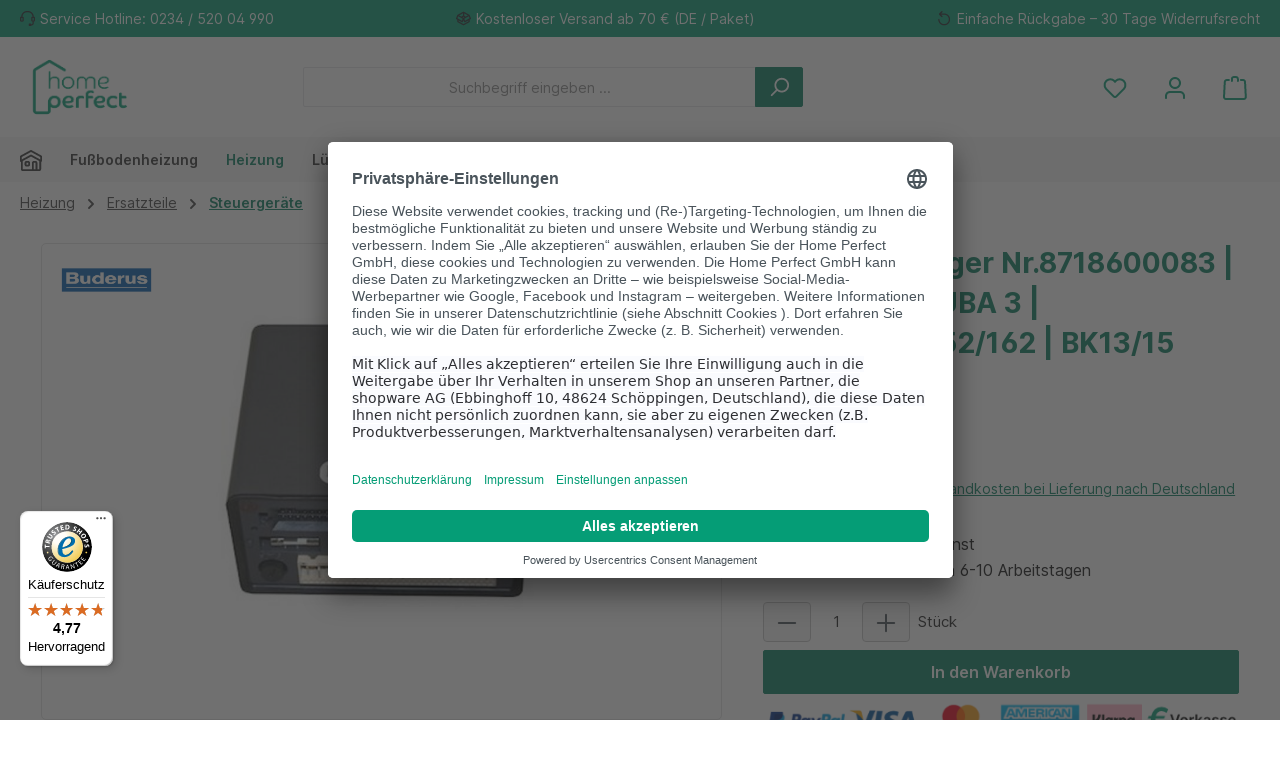

--- FILE ---
content_type: text/html; charset=UTF-8
request_url: https://homeperfect.de/Buderus-Sieger-Nr.8718600083-Steuergeraet-UBA-3-GB132-142-152-162-BK13-15/
body_size: 36350
content:
<!DOCTYPE html>
<html lang="de-DE"
      itemscope="itemscope"
      itemtype="https://schema.org/WebPage">


        
                            
    <head>
          		                            <meta charset="utf-8">
            
                            <meta name="viewport"
                      content="width=device-width, initial-scale=1, shrink-to-fit=no">
            
                            <meta name="author"
                      content="">
                <meta name="robots"
                      content="index,follow">
                <meta name="revisit-after"
                      content="15 days">
                <meta name="keywords"
                      content="Buderus, Sieger, UBA 3 SW 3.6, 8718600083, GB132, GB142, GB152, GB162">
                <meta name="description"
                      content="Buderus Sieger Nefit Nr. 8718600083 ✅ Steuergerät UBA 3 SW 3.6 ✅ Beratung von Profis ✅ Schneller Versand ✅ Jetzt günstig bei Home Perfect kaufen!">
            
                <meta property="og:type"
          content="product">
    <meta property="og:site_name"
          content="Home Perfect">
    <meta property="og:url"
          content="https://homeperfect.de/Buderus-Sieger-Nr.8718600083-Steuergeraet-UBA-3-GB132-142-152-162-BK13-15/">
    <meta property="og:title"
          content="Buderus/Sieger Nr.8718600083|Steuergerät UBA 3|Home Perfect">

    <meta property="og:description"
          content="Buderus Sieger Nefit Nr. 8718600083 ✅ Steuergerät UBA 3 SW 3.6 ✅ Beratung von Profis ✅ Schneller Versand ✅ Jetzt günstig bei Home Perfect kaufen!">
    <meta property="og:image"
          content="https://homeperfect.de/media/39/1f/e4/1654700392/8718600083_8209.jpg?ts=1654700392">

            <meta property="product:brand"
              content="Buderus">
    
            <meta property="product:price:amount"
          content="381.2">
    <meta property="product:price:currency"
          content="EUR">
    <meta property="product:product_link"
          content="https://homeperfect.de/Buderus-Sieger-Nr.8718600083-Steuergeraet-UBA-3-GB132-142-152-162-BK13-15/">

    <meta name="twitter:card"
          content="product">
    <meta name="twitter:site"
          content="Home Perfect">
    <meta name="twitter:title"
          content="Buderus/Sieger Nr.8718600083|Steuergerät UBA 3|Home Perfect">
    <meta name="twitter:description"
          content="Buderus Sieger Nefit Nr. 8718600083 ✅ Steuergerät UBA 3 SW 3.6 ✅ Beratung von Profis ✅ Schneller Versand ✅ Jetzt günstig bei Home Perfect kaufen!">
    <meta name="twitter:image"
          content="https://homeperfect.de/media/39/1f/e4/1654700392/8718600083_8209.jpg?ts=1654700392">

                            <meta itemprop="copyrightHolder"
                      content="Home Perfect">
                <meta itemprop="copyrightYear"
                      content="">
                <meta itemprop="isFamilyFriendly"
                      content="true">
                <meta itemprop="image"
                      content="https://homeperfect.de/media/a3/1e/d0/1693378717/home-perfect_logo_gruen.png?ts=1693378717">
            
                                            <meta name="theme-color"
                      content="#fff">
                            
                                                

	




    
        <!-- Custom html code --><!-- Meta Pixel Code - Added 24 07 2025 by MK --><script>
!function(f,b,e,v,n,t,s)
{if(f.fbq)return;n=f.fbq=function(){n.callMethod?
n.callMethod.apply(n,arguments):n.queue.push(arguments)};
if(!f._fbq)f._fbq=n;n.push=n;n.loaded=!0;n.version='2.0';
n.queue=[];t=b.createElement(e);t.async=!0;
t.src=v;s=b.getElementsByTagName(e)[0];
s.parentNode.insertBefore(t,s)}(window, document,'script',
'https://connect.facebook.net/en_US/fbevents.js');
fbq('init', '310634160738769');
fbq('track', 'PageView');
</script><noscript><img height="1" width="1" style="display:none"
src="https://www.facebook.com/tr?id=310634160738769&ev=PageView&noscript=1"
/></noscript><!-- End Meta Pixel Code -->
          <script>
      if (window.DooFinderScriptLoaded != true) {
        window.DooFinderScriptLoaded = true;

        let styleLink = document.createElement("link");
        styleLink.href = "https://homeperfect.de/bundles/doofinder/css/doofinder.css?1758604908";
        styleLink.rel = "stylesheet";
        document.head.appendChild(styleLink);

        let script = document.createElement("script");
        script.src = "https://eu1-config.doofinder.com/2.x/25ed86ca-72ed-44e4-a682-23bbbf528268.js";
        script.async = true;
        document.head.appendChild(script);

        let addToCartScript = document.createElement("script");
        addToCartScript.innerHTML = `
            class DoofinderAddToCartError extends Error {
    constructor(reason, status = "") {
      const message = "Error adding an item to the cart. Reason: " + reason + ". Status code: " + status;
      super(message);
      this.name = "DoofinderAddToCartError";
    }
  }

  document.addEventListener('doofinder.cart.add', async function(event) {
    const product = event.detail;
    const statusPromise = product.statusPromise;
    let isGroupLeader = product.grouping_id && product.grouping_id === product.item_id && product.group_leader;
    if(product.modifiable || isGroupLeader){
      //It's a configurable product, redirect to the product page to let the user configure the product
      statusPromise.reject(new DoofinderAddToCartError("It's a configurable product", 200));
      location.href = product.link;
      return;
    }

    const csrfTokenInput = document.querySelector('.product-info input[name="_csrf_token"]');

    let formData = new FormData();
    let productId = product.shopware_id;

    if (null !== csrfTokenInput && '' !== csrfTokenInput.value) {
      formData.append('_csrf_token', csrfTokenInput.value);
    }

    formData.append('redirectTo', 'frontend.cart.offcanvas');
    formData.append('lineItems[id][id]', productId);
    formData.append('lineItems[id][type]', 'product');
    formData.append('lineItems[id][referencedId]', productId);
    formData.append('lineItems[id][quantity]', 1);
    formData.append('lineItems[id][stackable]', 1);
    formData.append('lineItems[id][removable]', 1);

    let addItemUrl = '/checkout/line-item/add';

    instances = window.PluginManager.getPluginInstances("OffCanvasCart")
    if (instances.length > 0 && instances.some(i => typeof i.openOffCanvas === 'function')) {
      instances.forEach(i => typeof i.openOffCanvas === 'function' && i.openOffCanvas(addItemUrl, formData, () => {
        statusPromise.resolve("The item has been successfully added to the cart.");
      }))
    } else {
      let accessKey = 'SWSCQMLUDNVRBLLSRNAZQK1LMA';

      let headers = {
        'Accept': 'application/json',
        'Content-Type': 'application/json',
        'sw-access-key': accessKey,
      };
      let contextResult = await fetch("/store-api/context",
        {
          method: "GET",
          headers: headers
        }
      ).catch(error =>
        statusPromise.reject(new DoofinderAddToCartError("Couldn't fetch context", 200))
      );
      let context = await contextResult.json();
      let token = context.token;

      headers = {
        'sw-access-key': accessKey,
        'sw-context-token': token
      };
      let cartResult = await fetch(addItemUrl,
        {
          method: "POST",
          headers: headers,
          body: formData
        }
      ).catch(error =>
        statusPromise.reject(new DoofinderAddToCartError("Couldn't add line item to cart", 200))
      );
      let cart = await cartResult.json();
      statusPromise.resolve("The item has been successfully added to the cart.");
    }
  });


        `;
        document.head.appendChild(addToCartScript);

        let currency = 'EUR';
        (function(w, k) {w[k] = window[k] || function () { (window[k].q = window[k].q || []).push(arguments) }})(window, "doofinderApp");
        if (currency !== '') {
          doofinderApp("config", "currency", currency);
        }
      }
    </script>
  
                    <link rel="shortcut icon"
                  href="https://homeperfect.de/media/c0/b5/fe/1695913054/home-perfect_favicon.png?ts=1695913054">
        
                                <link rel="apple-touch-icon"
                  href="https://homeperfect.de/media/52/86/49/1693378717/home-perfect_logo_kuerzel_gruen.png?ts=1693378717">
                    
            
    
    <link rel="canonical" href="https://homeperfect.de/Buderus-Sieger-Nr.8718600083-Steuergeraet-UBA-3-GB132-142-152-162-BK13-15/">

                    <title itemprop="name">
                    Buderus/Sieger Nr.8718600083|Steuergerät UBA 3|Home Perfect            </title>
        
            		                                                                <link rel="stylesheet"
                      href="https://homeperfect.de/theme/945aa792fe09c1f9117abb265b7542fb/css/all.css?1769594913">
                                    

	





        
        
    
            <!-- Custom css code -->
    <style>.product-detail-tabs-content {
background-color: #ffffff;
}

@media screen and (max-width: 991px) {
  .cms-row .twt-column {
    margin-top: 20px !important;
    margin-bottom: 20px !important;
  }
}

.product-box .product-image-wrapper {
    background-color:#ffffff;
}

.product-box .card-body .product-info .product-name {
    padding-left: 5px;
    padding-right: 5px;
}

@media (max-width: 590px) {
    .header-logo-col img {
        width:74.59px !important;
        height:50px !important;
    }
}
@media (max-width: 590px) {
    .product-slider-controls-prev .icon>svg {
        left: 7px;
    }
}
@media (max-width: 590px) {
    .product-slider-controls-next .icon>svg {
        right: 7px;
    }
}

.content {
    font-size:15px;
}

@media (max-width: 590px) {
    .cms-section .boxed {
        padding-left:0;
        padding-right:0;
    }
}
@media (max-width: 590px) {
    .cms-section-sidebar-main-content {
        padding-left:0;
        padding-right:0;
    }
}

.line-item-delivery-date {
    display:none;
}

.product-price-tax-link {
    display:none;
}

.gallery-slider-item.is-contain .gallery-slider-image, .gallery-slider-single-image.is-contain .gallery-slider-image {
    height:100%;
}

.product-detail-ordernumber {
    font-weight:bold;
}</style>
    
    
        <link rel="stylesheet" href="https://homeperfect.de/bundles/zwhomeperfectbase/fontawesome/css/all.min.css?1756975467">


                        
    <script>
        window.features = {"V6_5_0_0":true,"v6.5.0.0":true,"V6_6_0_0":true,"v6.6.0.0":true,"V6_7_0_0":true,"v6.7.0.0":true,"V6_8_0_0":false,"v6.8.0.0":false,"DISABLE_VUE_COMPAT":true,"disable.vue.compat":true,"ACCESSIBILITY_TWEAKS":true,"accessibility.tweaks":true,"TELEMETRY_METRICS":false,"telemetry.metrics":false,"FLOW_EXECUTION_AFTER_BUSINESS_PROCESS":false,"flow.execution.after.business.process":false,"PERFORMANCE_TWEAKS":false,"performance.tweaks":false,"DEFERRED_CART_ERRORS":false,"deferred.cart.errors":false};
    </script>
        

    <script type="text/javascript">

        window.dataLayer = window.dataLayer || [];

        function gtag(){dataLayer.push(arguments);}

        gtag('consent', 'default', {

            'ad_storage': 'denied',

            'ad_user_data': 'denied',

            'ad_personalization': 'denied',

            'analytics_storage': 'denied',

            'wait_for_update': 100

        });

    </script>

    <script type="application/javascript">
        if (window.location.href.indexOf("/rechtliche-informationen/datenschutz/") > -1 || window.location.href.indexOf("/rechtliche-informationen/impressum/") > -1) {
            var UC_UI_SUPPRESS_CMP_DISPLAY=true;
        }
    </script>
    <script id="usercentrics-cmp" src="https://app.usercentrics.eu/browser-ui/latest/loader.js" data-settings-id="gwbsQFcND" async></script>


                            <!-- WbmTagManagerAnalytics Head Snippet Start -->
                                          
        

                <script async src="https://www.googletagmanager.com/gtag/js?id="></script>
        <script>
                        if (document.cookie.indexOf('google-analytics=') !== -1) {
                window.dataLayer = window.dataLayer || [];
                function gtag(){dataLayer.push(arguments);}
                gtag('js', new Date());

                gtag('config', '');
            }
        </script>

            <script>
                        if (document.cookie.indexOf('facebook-pixel=') !== -1) {
                !function(f,b,e,v,n,t,s)
                {if(f.fbq)return;n=f.fbq=function(){n.callMethod?
                    n.callMethod.apply(n,arguments):n.queue.push(arguments)};
                    if(!f._fbq)f._fbq=n;n.push=n;n.loaded=!0;n.version='2.0';
                    n.queue=[];t=b.createElement(e);t.async=!0;
                    t.src=v;s=b.getElementsByTagName(e)[0];
                    s.parentNode.insertBefore(t,s)}(window, document,'script',
                    'https://connect.facebook.net/en_US/fbevents.js');
                fbq('init', '');
                fbq('track', 'PageView');
            }
        </script>
        <noscript><img height="1" width="1" style="display:none"
                       src="https://www.facebook.com/tr?id=&ev=PageView&noscript=1"
            /></noscript>


          <script>
      if (window.DooFinderScriptLoaded != true) {
        window.DooFinderScriptLoaded = true;

        let styleLink = document.createElement("link");
        styleLink.href = "https://homeperfect.de/bundles/doofinder/css/doofinder.css?1758604908";
        styleLink.rel = "stylesheet";
        document.head.appendChild(styleLink);

        let script = document.createElement("script");
        script.src = "https://eu1-config.doofinder.com/2.x/25ed86ca-72ed-44e4-a682-23bbbf528268.js";
        script.async = true;
        document.head.appendChild(script);

        let addToCartScript = document.createElement("script");
        addToCartScript.innerHTML = `
            class DoofinderAddToCartError extends Error {
    constructor(reason, status = "") {
      const message = "Error adding an item to the cart. Reason: " + reason + ". Status code: " + status;
      super(message);
      this.name = "DoofinderAddToCartError";
    }
  }

  document.addEventListener('doofinder.cart.add', async function(event) {
    const product = event.detail;
    const statusPromise = product.statusPromise;
    let isGroupLeader = product.grouping_id && product.grouping_id === product.item_id && product.group_leader;
    if(product.modifiable || isGroupLeader){
      //It's a configurable product, redirect to the product page to let the user configure the product
      statusPromise.reject(new DoofinderAddToCartError("It's a configurable product", 200));
      location.href = product.link;
      return;
    }

    const csrfTokenInput = document.querySelector('.product-info input[name="_csrf_token"]');

    let formData = new FormData();
    let productId = product.shopware_id;

    if (null !== csrfTokenInput && '' !== csrfTokenInput.value) {
      formData.append('_csrf_token', csrfTokenInput.value);
    }

    formData.append('redirectTo', 'frontend.cart.offcanvas');
    formData.append('lineItems[id][id]', productId);
    formData.append('lineItems[id][type]', 'product');
    formData.append('lineItems[id][referencedId]', productId);
    formData.append('lineItems[id][quantity]', 1);
    formData.append('lineItems[id][stackable]', 1);
    formData.append('lineItems[id][removable]', 1);

    let addItemUrl = '/checkout/line-item/add';

    instances = window.PluginManager.getPluginInstances("OffCanvasCart")
    if (instances.length > 0 && instances.some(i => typeof i.openOffCanvas === 'function')) {
      instances.forEach(i => typeof i.openOffCanvas === 'function' && i.openOffCanvas(addItemUrl, formData, () => {
        statusPromise.resolve("The item has been successfully added to the cart.");
      }))
    } else {
      let accessKey = 'SWSCQMLUDNVRBLLSRNAZQK1LMA';

      let headers = {
        'Accept': 'application/json',
        'Content-Type': 'application/json',
        'sw-access-key': accessKey,
      };
      let contextResult = await fetch("/store-api/context",
        {
          method: "GET",
          headers: headers
        }
      ).catch(error =>
        statusPromise.reject(new DoofinderAddToCartError("Couldn't fetch context", 200))
      );
      let context = await contextResult.json();
      let token = context.token;

      headers = {
        'sw-access-key': accessKey,
        'sw-context-token': token
      };
      let cartResult = await fetch(addItemUrl,
        {
          method: "POST",
          headers: headers,
          body: formData
        }
      ).catch(error =>
        statusPromise.reject(new DoofinderAddToCartError("Couldn't add line item to cart", 200))
      );
      let cart = await cartResult.json();
      statusPromise.resolve("The item has been successfully added to the cart.");
    }
  });


        `;
        document.head.appendChild(addToCartScript);

        let currency = 'EUR';
        (function(w, k) {w[k] = window[k] || function () { (window[k].q = window[k].q || []).push(arguments) }})(window, "doofinderApp");
        if (currency !== '') {
          doofinderApp("config", "currency", currency);
        }
      }
    </script>
  

    <!-- Shopware Analytics -->
    <script>
        window.shopwareAnalytics = {
            trackingId: '66516959b3a9f76b414f930e8d5e074b',
            merchantConsent: true,
            debug: false,
            storefrontController: 'Product',
            storefrontAction: 'index',
            storefrontRoute: 'frontend.detail.page',
            storefrontCmsPageType:  'product_detail' ,
        };
    </script>
    <!-- End Shopware Analytics -->
        

            <script id="wbmTagMangerDefine" type="text/javascript">
            let gtmIsTrackingProductClicks = Boolean(1),
                gtmIsTrackingAddToWishlistClicks = Boolean(),
                maxDatalayerLimitBeforeSplit = 7,
                gtmContainerId = 'GTM-NXNDWVW2',
                hasSWConsentSupport = Boolean();
            window.wbmScriptIsSet = false;
            window.dataLayer = window.dataLayer || [];
            window.dataLayer.push({"event":"user","id":null});
        </script>

        <script id="wbmTagMangerDataLayer" type="text/javascript">
            window.dataLayer.push({ ecommerce: null });
            window.dataLayer.push({"google_tag_params":{"ecomm_prodid":8718600083,"ecomm_pagetype":"product"}});

            
                

            
            let onEventDataLayer = JSON.parse('[{"event":"view_item","ecommerce":{"value":381.2,"items":[{"item_category":"Steuerger\u00e4te","price":381.2,"item_brand":"Buderus","item_id":"8718600083","item_name":"Buderus | Sieger Nr.8718600083 | Steuerger\u00e4t UBA 3 | GB132\/142\/152\/162 | BK13\/15","item_variant":""}],"currency":""}}]');
                    </script>    
                        <script id="wbmTagManger" type="text/javascript" data-usercentrics="Google Tag Manager">
                function getCookie(name) {
                    var cookieMatch = document.cookie.match(name + '=(.*?)(;|$)');
                    return cookieMatch && decodeURI(cookieMatch[1]);
                }

                let gtmCookieSet = getCookie('wbm-tagmanager-enabled');
                
                let googleTag = function(w,d,s,l,i){w[l]=w[l]||[];w[l].push({'gtm.start':new Date().getTime(),event:'gtm.js'});var f=d.getElementsByTagName(s)[0],j=d.createElement(s),dl=l!='dataLayer'?'&l='+l:'';j.async=true;j.src='https://www.googletagmanager.com/gtm.js?id='+i+dl+'';f.parentNode.insertBefore(j,f);};
                

                if (hasSWConsentSupport && gtmCookieSet === null) {
                    window.wbmGoogleTagmanagerId = gtmContainerId;
                    window.wbmScriptIsSet = false;
                    window.googleTag = googleTag;
                } else {
                    window.wbmScriptIsSet = true;
                    googleTag(window, document, 'script', 'dataLayer', gtmContainerId);
                    googleTag = null;

                    window.dataLayer = window.dataLayer || [];
                    function gtag() { dataLayer.push(arguments); }

                    if (hasSWConsentSupport) {
                        (() => {
                            const analyticsStorageEnabled = document.cookie.split(';').some((item) => item.trim().includes('google-analytics-enabled=1'));
                            const adsEnabled = document.cookie.split(';').some((item) => item.trim().includes('google-ads-enabled=1'));

                            gtag('consent', 'update', {
                                'ad_storage': adsEnabled ? 'granted' : 'denied',
                                'ad_user_data': adsEnabled ? 'granted' : 'denied',
                                'ad_personalization': adsEnabled ? 'granted' : 'denied',
                                'analytics_storage': analyticsStorageEnabled ? 'granted' : 'denied'
                            });
                        })();
                    }
                }

                
            </script><!-- WbmTagManagerAnalytics Head Snippet End -->
            

    

                                                                                                                                                                                                
    <!-- added by Trusted Shops app: Start -->
    <script src="https://integrations.etrusted.com/applications/widget.js/v2" async defer></script>
    <!-- End -->
                        
                            
            <script type="text/javascript"
                                src='https://www.google.com/recaptcha/api.js?render=6LfqzvYqAAAAAE0ma5PzAUNeL5DE3w6g-LzBGcfI'
                defer></script>
        <script>
                                        window.googleReCaptchaV3Active = true;
                    </script>
            
                
        
                                    <script>
                window.activeNavigationId = '6e5757f39b8f405a955ed063d5866c0a';
                window.activeRoute = 'frontend.detail.page';
                window.activeRouteParameters = '{"_httpCache":true,"productId":"be99ac6b9f1544f881ef7ed0bcd0cc1a"}';
                window.router = {
                    'frontend.cart.offcanvas': '/checkout/offcanvas',
                    'frontend.cookie.offcanvas': '/cookie/offcanvas',
                    'frontend.checkout.finish.page': '/checkout/finish',
                    'frontend.checkout.info': '/widgets/checkout/info',
                    'frontend.menu.offcanvas': '/widgets/menu/offcanvas',
                    'frontend.cms.page': '/widgets/cms',
                    'frontend.cms.navigation.page': '/widgets/cms/navigation',
                    'frontend.country.country-data': '/country/country-state-data',
                    'frontend.app-system.generate-token': '/app-system/Placeholder/generate-token',
                    'frontend.gateway.context': '/gateway/context',
                    };
                window.salesChannelId = 'e8a4bbbc1e5a457c98869c99b3af622a';
            </script>
        

    <script>
        window.router['frontend.shopware_analytics.customer.data'] = '/storefront/script/shopware-analytics-customer'
    </script>

                                <script>
                
                window.breakpoints = {"xs":0,"sm":576,"md":768,"lg":992,"xl":1200,"xxl":1400};
            </script>
        
                                    <script>
                    window.customerLoggedInState = 0;

                    window.wishlistEnabled = 1;
                </script>
                    
                			<script src="https://homeperfect.de/theme/0327357788f5466798f128e9d1581dd6/assets/js/jquery-3.5.1.slim.min.js?1769594914"></script>
			
		        

                        
    <script>
        window.validationMessages = {"required":"Die Eingabe darf nicht leer sein.","email":"Ung\u00fcltige E-Mail-Adresse. Die E-Mail ben\u00f6tigt das Format \"nutzer@beispiel.de\".","confirmation":"Ihre Eingaben sind nicht identisch.","minLength":"Die Eingabe ist zu kurz."};
    </script>
        
                                                            <script>
                        window.themeJsPublicPath = 'https://homeperfect.de/theme/945aa792fe09c1f9117abb265b7542fb/js/';
                    </script>
                                            <script type="text/javascript" src="https://homeperfect.de/theme/945aa792fe09c1f9117abb265b7542fb/js/storefront/storefront.js?1769594914" defer></script>
                                            <script type="text/javascript" src="https://homeperfect.de/theme/945aa792fe09c1f9117abb265b7542fb/js/swag-pay-pal/swag-pay-pal.js?1769594914" defer></script>
                                            <script type="text/javascript" src="https://homeperfect.de/theme/945aa792fe09c1f9117abb265b7542fb/js/wbm-tag-manager-analytics/wbm-tag-manager-analytics.js?1769594914" defer></script>
                                            <script type="text/javascript" src="https://homeperfect.de/theme/945aa792fe09c1f9117abb265b7542fb/js/intedia-doofinder-s-w6/intedia-doofinder-s-w6.js?1769594914" defer></script>
                                            <script type="text/javascript" src="https://homeperfect.de/theme/945aa792fe09c1f9117abb265b7542fb/js/klarna-payment/klarna-payment.js?1769594914" defer></script>
                                            <script type="text/javascript" src="https://homeperfect.de/theme/945aa792fe09c1f9117abb265b7542fb/js/awinx-tracking-extensionv6/awinx-tracking-extensionv6.js?1769594914" defer></script>
                                            <script type="text/javascript" src="https://homeperfect.de/theme/945aa792fe09c1f9117abb265b7542fb/js/newsletter-sendinblue/newsletter-sendinblue.js?1769594914" defer></script>
                                            <script type="text/javascript" src="https://homeperfect.de/theme/945aa792fe09c1f9117abb265b7542fb/js/cbax-modul-cross-selling/cbax-modul-cross-selling.js?1769594914" defer></script>
                                            <script type="text/javascript" src="https://homeperfect.de/theme/945aa792fe09c1f9117abb265b7542fb/js/swag-analytics/swag-analytics.js?1769594914" defer></script>
                                            <script type="text/javascript" src="https://homeperfect.de/theme/945aa792fe09c1f9117abb265b7542fb/js/doo-finder/doo-finder.js?1769594914" defer></script>
                                            <script type="text/javascript" src="https://homeperfect.de/theme/945aa792fe09c1f9117abb265b7542fb/js/tcinn-theme-ware-modern/tcinn-theme-ware-modern.js?1769594914" defer></script>
                                                        

    
        </head>

        
                                                                                                                                                                                                
    <!-- added by Trusted Shops app: Start -->
    <script src="https://integrations.etrusted.com/applications/widget.js/v2" async defer></script>
    <!-- End -->
                        
    <body class="is-ctl-product is-act-index themeware twt-modern twt-header-type-1 twt-full-width-boxed twt-is-cms-product-detail twt-cms-styling">

            
                
    
    
            <div id="page-top" class="skip-to-content bg-primary-subtle text-primary-emphasis overflow-hidden" tabindex="-1">
            <div class="container skip-to-content-container d-flex justify-content-center visually-hidden-focusable">
                                                                                        <a href="#content-main" class="skip-to-content-link d-inline-flex text-decoration-underline m-1 p-2 fw-bold gap-2">
                                Zum Hauptinhalt springen
                            </a>
                                            
                                                                        <a href="#header-main-search-input" class="skip-to-content-link d-inline-flex text-decoration-underline m-1 p-2 fw-bold gap-2 d-none d-sm-block">
                                Zur Suche springen
                            </a>
                                            
                                                                        <a href="#main-navigation-menu" class="skip-to-content-link d-inline-flex text-decoration-underline m-1 p-2 fw-bold gap-2 d-none d-lg-block">
                                Zur Hauptnavigation springen
                            </a>
                                                                        </div>
        </div>
        
    						                                <noscript>
                <iframe src="https://www.googletagmanager.com/ns.html?id=GTM-NXNDWVW2"
                        height="0"
                        width="0"
                        style="display:none;visibility:hidden"
                        title="Google Tagmanager">

                </iframe>
            </noscript>
            
                <noscript class="noscript-main">
                
    <div role="alert"
         aria-live="polite"
         class="alert alert-info d-flex align-items-center">

                                                                        
                                                        
        
        
        
                                    
                <span class="icon icon-info" aria-hidden="true">
                                        <svg xmlns="http://www.w3.org/2000/svg" xmlns:xlink="http://www.w3.org/1999/xlink" width="24" height="24" viewBox="0 0 24 24"><defs><path d="M12 7c.5523 0 1 .4477 1 1s-.4477 1-1 1-1-.4477-1-1 .4477-1 1-1zm1 9c0 .5523-.4477 1-1 1s-1-.4477-1-1v-5c0-.5523.4477-1 1-1s1 .4477 1 1v5zm11-4c0 6.6274-5.3726 12-12 12S0 18.6274 0 12 5.3726 0 12 0s12 5.3726 12 12zM12 2C6.4772 2 2 6.4772 2 12s4.4772 10 10 10 10-4.4772 10-10S17.5228 2 12 2z" id="icons-default-info" /></defs><use xlink:href="#icons-default-info" fill="#758CA3" fill-rule="evenodd" /></svg>
                    </span>

                                                        
                                    
                    <div class="alert-content-container">
                                                    
                                                            Um unseren Shop in vollem Umfang nutzen zu können, empfehlen wir Ihnen Javascript in Ihrem Browser zu aktivieren.
                                    
                                                                </div>
            </div>
            </noscript>
        

                
    
                				





    
    	
				






	 					
	
	


	
	
	




	
	<section id="twt-usp-bar"			 class="twt-usp-bar is-header is-small layout-1 top"
			 data-twt-usp-bar-position="1"			 data-twt-usp-bar-usps="3"
			 role="region"
			 aria-label="Darum lohnt sich Einkaufen bei uns"
	>

					<div class="twt-usp-bar-container">
				<div class="twt-usp-bar-items">
					





 



                            
            
                
                                    <div class="twt-usp-bar-item twt-usp-1 item-1">
                    <div class="item-icon">
                                                
		
					    
        
        
        
                                    
                <span class="icon icon-headset" aria-hidden="true">
                                        <svg xmlns="http://www.w3.org/2000/svg" xmlns:xlink="http://www.w3.org/1999/xlink" width="24" height="24" viewBox="0 0 24 24"><defs><path d="M2 11v4h2v-4H2zm20-2c1.1046 0 2 .8954 2 2v4c0 1.1046-.8954 2-2 2v3c0 1.6569-1.3431 3-3 3h-1c0 .5523-.4477 1-1 1h-2c-.5523 0-1-.4477-1-1v-2c0-.5523.4477-1 1-1h2c.5523 0 1 .4477 1 1h1c.5523 0 1-.4477 1-1v-3c-1.1046 0-2-.8954-2-2v-4c0-1.1046.8954-2 2-2 0-3.866-3.134-7-7-7h-2C7.134 2 4 5.134 4 9c1.1046 0 2 .8954 2 2v4c0 1.1046-.8954 2-2 2H2c-1.1046 0-2-.8954-2-2v-4c0-1.1046.8954-2 2-2 0-4.9706 4.0294-9 9-9h2c4.9706 0 9 4.0294 9 9zm-2 2v4h2v-4h-2z" id="icons-default-headset" /></defs><use xlink:href="#icons-default-headset" fill="#758CA3" fill-rule="evenodd" /></svg>
                    </span>

    
	                    </div>
                    <div class="item-label">
                        <div class="item-title">Service Hotline: 0234 / 520 04 990</div>
                                            </div>
                </div>
                    
    
                
                                    <div class="twt-usp-bar-item twt-usp-2 item-2">
                    <div class="item-icon">
                                                
		
					    
        
        
        
                                    
                <span class="icon icon-package-open" aria-hidden="true">
                                        <svg xmlns="http://www.w3.org/2000/svg" xmlns:xlink="http://www.w3.org/1999/xlink" width="24" height="24" viewBox="0 0 24 24"><defs><path d="M13 3.6995v3.7463l2.4181 1.5113L18.941 7 13 3.6995zm.4203 6.3675L12 9.1792l-1.4203.8878L12 10.856l1.4203-.789zM8.582 8.957 11 7.4459V3.6995L5.0591 7 8.582 8.957zm13.4126-2.063 1.934 4.835a1 1 0 0 1-.4429 1.2455L22 13.7999V17a1 1 0 0 1-.5144.8742l-9 5a1 1 0 0 1-.9712 0l-9-5A1 1 0 0 1 2 17v-3.2001l-1.4856-.8254a1 1 0 0 1-.4429-1.2455l1.934-4.835c.0318-.305.2015-.5974.5089-.7682l9-5a1 1 0 0 1 .9712 0l9 5c.3074.1708.477.4632.5089.7682zM20 14.911l-5.5144 3.0635c-.5265.2925-1.1904.0565-1.414-.5028L12 14.793l-1.0715 2.6788c-.2237.5593-.8876.7953-1.4141.5028L4 14.911v1.5006l8 4.4444 8-4.4444V14.911zm-9.2556-2.4646L3.5068 8.4255l-1.2512 3.128 7.2376 4.021 1.2512-3.128zm2.5112 0 1.2512 3.128 7.2376-4.0208-1.2512-3.128-7.2376 4.0208z" id="icons-default-package-open" /></defs><use xlink:href="#icons-default-package-open" fill="#758CA3" fill-rule="evenodd" /></svg>
                    </span>

    
	                    </div>
                    <div class="item-label">
                        <div class="item-title">Kostenloser Versand ab 70 € (DE / Paket)</div>
                                            </div>
                </div>
                    
    
                
                                    <div class="twt-usp-bar-item twt-usp-3 item-3">
                    <div class="item-icon">
                                                
		
					    
        
        
        
                                    
                <span class="icon icon-arrow-360-left" aria-hidden="true">
                                        <svg xmlns="http://www.w3.org/2000/svg" xmlns:xlink="http://www.w3.org/1999/xlink" width="24" height="24" viewBox="0 0 24 24"><defs><path d="M6.4142 6H11.5c4.1421 0 7.5 3.3579 7.5 7.5S15.6421 21 11.5 21 4 17.6421 4 13.5c0-.5523-.4477-1-1-1s-1 .4477-1 1c0 5.2467 4.2533 9.5 9.5 9.5s9.5-4.2533 9.5-9.5S16.7467 4 11.5 4H6.4142l2.293-2.2929c.3904-.3905.3904-1.0237 0-1.4142-.3906-.3905-1.0238-.3905-1.4143 0l-4 4c-.3905.3905-.3905 1.0237 0 1.4142l4 4c.3905.3905 1.0237.3905 1.4142 0 .3905-.3905.3905-1.0237 0-1.4142L6.4142 6z" id="icons-default-arrow-360-left" /></defs><use xlink:href="#icons-default-arrow-360-left" fill="#758CA3" fill-rule="evenodd" /></svg>
                    </span>

    
	                    </div>
                    <div class="item-label">
                        <div class="item-title">Einfache Rückgabe – 30 Tage Widerrufsrecht</div>
                                            </div>
                </div>
                    
    
        
        
        				</div>

																
											</div>
		
	</section>
	
		            
    
        <header class="header-main">
                            <div class="container">
                        			
	
        <div class="row align-items-center header-row">

                            <div class="col-12 col-lg-auto header-logo-col pb-sm-2 my-3 m-lg-0">
                        <div class="header-logo-main text-center">
                      <a class="header-logo-main-link"
               href="/"
               title="Zur Startseite gehen">
                				                    <picture class="header-logo-picture d-block m-auto">
                                                                            
                                                                            
                                                                                    <img src="https://homeperfect.de/media/a3/1e/d0/1693378717/home-perfect_logo_gruen.png?ts=1693378717"
                                     alt="Zur Startseite gehen"
                                     class="img-fluid header-logo-main-img">
                                                                        </picture>
                
	
					
		            </a>
        

          <script>
      if (window.DooFinderScriptLoaded != true) {
        window.DooFinderScriptLoaded = true;

        let styleLink = document.createElement("link");
        styleLink.href = "https://homeperfect.de/bundles/doofinder/css/doofinder.css?1758604908";
        styleLink.rel = "stylesheet";
        document.head.appendChild(styleLink);

        let script = document.createElement("script");
        script.src = "https://eu1-config.doofinder.com/2.x/25ed86ca-72ed-44e4-a682-23bbbf528268.js";
        script.async = true;
        document.head.appendChild(script);

        let addToCartScript = document.createElement("script");
        addToCartScript.innerHTML = `
            class DoofinderAddToCartError extends Error {
    constructor(reason, status = "") {
      const message = "Error adding an item to the cart. Reason: " + reason + ". Status code: " + status;
      super(message);
      this.name = "DoofinderAddToCartError";
    }
  }

  document.addEventListener('doofinder.cart.add', async function(event) {
    const product = event.detail;
    const statusPromise = product.statusPromise;
    let isGroupLeader = product.grouping_id && product.grouping_id === product.item_id && product.group_leader;
    if(product.modifiable || isGroupLeader){
      //It's a configurable product, redirect to the product page to let the user configure the product
      statusPromise.reject(new DoofinderAddToCartError("It's a configurable product", 200));
      location.href = product.link;
      return;
    }

    const csrfTokenInput = document.querySelector('.product-info input[name="_csrf_token"]');

    let formData = new FormData();
    let productId = product.shopware_id;

    if (null !== csrfTokenInput && '' !== csrfTokenInput.value) {
      formData.append('_csrf_token', csrfTokenInput.value);
    }

    formData.append('redirectTo', 'frontend.cart.offcanvas');
    formData.append('lineItems[id][id]', productId);
    formData.append('lineItems[id][type]', 'product');
    formData.append('lineItems[id][referencedId]', productId);
    formData.append('lineItems[id][quantity]', 1);
    formData.append('lineItems[id][stackable]', 1);
    formData.append('lineItems[id][removable]', 1);

    let addItemUrl = '/checkout/line-item/add';

    instances = window.PluginManager.getPluginInstances("OffCanvasCart")
    if (instances.length > 0 && instances.some(i => typeof i.openOffCanvas === 'function')) {
      instances.forEach(i => typeof i.openOffCanvas === 'function' && i.openOffCanvas(addItemUrl, formData, () => {
        statusPromise.resolve("The item has been successfully added to the cart.");
      }))
    } else {
      let accessKey = 'SWSCQMLUDNVRBLLSRNAZQK1LMA';

      let headers = {
        'Accept': 'application/json',
        'Content-Type': 'application/json',
        'sw-access-key': accessKey,
      };
      let contextResult = await fetch("/store-api/context",
        {
          method: "GET",
          headers: headers
        }
      ).catch(error =>
        statusPromise.reject(new DoofinderAddToCartError("Couldn't fetch context", 200))
      );
      let context = await contextResult.json();
      let token = context.token;

      headers = {
        'sw-access-key': accessKey,
        'sw-context-token': token
      };
      let cartResult = await fetch(addItemUrl,
        {
          method: "POST",
          headers: headers,
          body: formData
        }
      ).catch(error =>
        statusPromise.reject(new DoofinderAddToCartError("Couldn't add line item to cart", 200))
      );
      let cart = await cartResult.json();
      statusPromise.resolve("The item has been successfully added to the cart.");
    }
  });


        `;
        document.head.appendChild(addToCartScript);

        let currency = 'EUR';
        (function(w, k) {w[k] = window[k] || function () { (window[k].q = window[k].q || []).push(arguments) }})(window, "doofinderApp");
        if (currency !== '') {
          doofinderApp("config", "currency", currency);
        }
      }
    </script>
      </div>
                </div>
            
    
            					                <div class="col-12 order-2 col-sm order-sm-1 header-search-col">
                    <div class="row">
                        <div class="col-sm-auto d-none d-sm-block d-lg-none">
                                                            <div class="nav-main-toggle">
                                                                            <button
                                            class="btn nav-main-toggle-btn header-actions-btn"
                                            type="button"
                                            data-off-canvas-menu="true"
                                            aria-label="Menü"
                                        >
                                            				    
        
        
        
                                    
                <span class="icon icon-stack" aria-hidden="true">
                                        <svg xmlns="http://www.w3.org/2000/svg" xmlns:xlink="http://www.w3.org/1999/xlink" width="24" height="24" viewBox="0 0 24 24"><defs><path d="M3 13c-.5523 0-1-.4477-1-1s.4477-1 1-1h18c.5523 0 1 .4477 1 1s-.4477 1-1 1H3zm0-7c-.5523 0-1-.4477-1-1s.4477-1 1-1h18c.5523 0 1 .4477 1 1s-.4477 1-1 1H3zm0 14c-.5523 0-1-.4477-1-1s.4477-1 1-1h18c.5523 0 1 .4477 1 1s-.4477 1-1 1H3z" id="icons-default-stack" /></defs><use xlink:href="#icons-default-stack" fill="#758CA3" fill-rule="evenodd" /></svg>
                    </span>

    	
		<span class="header-nav-main-toggle-label">
		Navigation
	</span>
                                        </button>
                                                                    </div>
                                                    </div>
                        <div class="col">
                            
      <div class="collapse"
         id="searchCollapse">
        <div class="header-search my-2 m-sm-auto">
                            <form action="/search"
                      method="get"
                      data-search-widget="true"
                      data-search-widget-options="{&quot;searchWidgetMinChars&quot;:2}"
                      data-url="/suggest?search="
                      class="header-search-form js-search-form">
                    		                        <div class="input-group">
                                                            <input
                                    type="search"
                                    id="header-main-search-input"
                                    name="search"
                                    class="form-control header-search-input"
                                    autocomplete="off"
                                    autocapitalize="off"
                                    placeholder="Suchbegriff eingeben ..."
                                    aria-label="Suchbegriff eingeben ..."
                                    role="combobox"
                                    aria-autocomplete="list"
                                    aria-controls="search-suggest-listbox"
                                    aria-expanded="false"
                                    aria-describedby="search-suggest-result-info"
                                    value="">
                            
                            	<button type="submit"
			class="btn header-search-btn"
			aria-label="Suchen"
	>
		<span class="header-search-icon">
													    
        
        
        
                                    
                <span class="icon icon-search" aria-hidden="true">
                                        <svg xmlns="http://www.w3.org/2000/svg" xmlns:xlink="http://www.w3.org/1999/xlink" width="24" height="24" viewBox="0 0 24 24"><defs><path d="M10.0944 16.3199 4.707 21.707c-.3905.3905-1.0237.3905-1.4142 0-.3905-.3905-.3905-1.0237 0-1.4142L8.68 14.9056C7.6271 13.551 7 11.8487 7 10c0-4.4183 3.5817-8 8-8s8 3.5817 8 8-3.5817 8-8 8c-1.8487 0-3.551-.627-4.9056-1.6801zM15 16c3.3137 0 6-2.6863 6-6s-2.6863-6-6-6-6 2.6863-6 6 2.6863 6 6 6z" id="icons-default-search" /></defs><use xlink:href="#icons-default-search" fill="#758CA3" fill-rule="evenodd" /></svg>
                    </span>

    					</span>
	</button>

                                                            <button class="btn header-close-btn js-search-close-btn d-none"
                                        type="button"
                                        aria-label="Die Dropdown-Suche schließen">
                                    <span class="header-close-icon">
                                            
        
        
        
                                    
                <span class="icon icon-x" aria-hidden="true">
                                        <svg xmlns="http://www.w3.org/2000/svg" xmlns:xlink="http://www.w3.org/1999/xlink" width="24" height="24" viewBox="0 0 24 24"><defs><path d="m10.5858 12-7.293-7.2929c-.3904-.3905-.3904-1.0237 0-1.4142.3906-.3905 1.0238-.3905 1.4143 0L12 10.5858l7.2929-7.293c.3905-.3904 1.0237-.3904 1.4142 0 .3905.3906.3905 1.0238 0 1.4143L13.4142 12l7.293 7.2929c.3904.3905.3904 1.0237 0 1.4142-.3906.3905-1.0238.3905-1.4143 0L12 13.4142l-7.2929 7.293c-.3905.3904-1.0237.3904-1.4142 0-.3905-.3906-.3905-1.0238 0-1.4143L10.5858 12z" id="icons-default-x" /></defs><use xlink:href="#icons-default-x" fill="#758CA3" fill-rule="evenodd" /></svg>
                    </span>

                                        </span>
                                </button>
                                                    </div>
                    

					                </form>
                    </div>
    </div>


          <script>
      if (window.DooFinderScriptLoaded != true) {
        window.DooFinderScriptLoaded = true;

        let styleLink = document.createElement("link");
        styleLink.href = "https://homeperfect.de/bundles/doofinder/css/doofinder.css?1758604908";
        styleLink.rel = "stylesheet";
        document.head.appendChild(styleLink);

        let script = document.createElement("script");
        script.src = "https://eu1-config.doofinder.com/2.x/25ed86ca-72ed-44e4-a682-23bbbf528268.js";
        script.async = true;
        document.head.appendChild(script);

        let addToCartScript = document.createElement("script");
        addToCartScript.innerHTML = `
            class DoofinderAddToCartError extends Error {
    constructor(reason, status = "") {
      const message = "Error adding an item to the cart. Reason: " + reason + ". Status code: " + status;
      super(message);
      this.name = "DoofinderAddToCartError";
    }
  }

  document.addEventListener('doofinder.cart.add', async function(event) {
    const product = event.detail;
    const statusPromise = product.statusPromise;
    let isGroupLeader = product.grouping_id && product.grouping_id === product.item_id && product.group_leader;
    if(product.modifiable || isGroupLeader){
      //It's a configurable product, redirect to the product page to let the user configure the product
      statusPromise.reject(new DoofinderAddToCartError("It's a configurable product", 200));
      location.href = product.link;
      return;
    }

    const csrfTokenInput = document.querySelector('.product-info input[name="_csrf_token"]');

    let formData = new FormData();
    let productId = product.shopware_id;

    if (null !== csrfTokenInput && '' !== csrfTokenInput.value) {
      formData.append('_csrf_token', csrfTokenInput.value);
    }

    formData.append('redirectTo', 'frontend.cart.offcanvas');
    formData.append('lineItems[id][id]', productId);
    formData.append('lineItems[id][type]', 'product');
    formData.append('lineItems[id][referencedId]', productId);
    formData.append('lineItems[id][quantity]', 1);
    formData.append('lineItems[id][stackable]', 1);
    formData.append('lineItems[id][removable]', 1);

    let addItemUrl = '/checkout/line-item/add';

    instances = window.PluginManager.getPluginInstances("OffCanvasCart")
    if (instances.length > 0 && instances.some(i => typeof i.openOffCanvas === 'function')) {
      instances.forEach(i => typeof i.openOffCanvas === 'function' && i.openOffCanvas(addItemUrl, formData, () => {
        statusPromise.resolve("The item has been successfully added to the cart.");
      }))
    } else {
      let accessKey = 'SWSCQMLUDNVRBLLSRNAZQK1LMA';

      let headers = {
        'Accept': 'application/json',
        'Content-Type': 'application/json',
        'sw-access-key': accessKey,
      };
      let contextResult = await fetch("/store-api/context",
        {
          method: "GET",
          headers: headers
        }
      ).catch(error =>
        statusPromise.reject(new DoofinderAddToCartError("Couldn't fetch context", 200))
      );
      let context = await contextResult.json();
      let token = context.token;

      headers = {
        'sw-access-key': accessKey,
        'sw-context-token': token
      };
      let cartResult = await fetch(addItemUrl,
        {
          method: "POST",
          headers: headers,
          body: formData
        }
      ).catch(error =>
        statusPromise.reject(new DoofinderAddToCartError("Couldn't add line item to cart", 200))
      );
      let cart = await cartResult.json();
      statusPromise.resolve("The item has been successfully added to the cart.");
    }
  });


        `;
        document.head.appendChild(addToCartScript);

        let currency = 'EUR';
        (function(w, k) {w[k] = window[k] || function () { (window[k].q = window[k].q || []).push(arguments) }})(window, "doofinderApp");
        if (currency !== '') {
          doofinderApp("config", "currency", currency);
        }
      }
    </script>
                          </div>
                    </div>
                </div>
            

	
    
            <!--div class="d-none d-md-block col-sm-auto order-sm-1 header-badges-col">
            <a class="hp-headerbadge-trusted" href="https://www.trustedshops.de/bewertung/info_X9D97F02D9C6E0EF0B2CCA50807E35D8C.html" target="_blank" title="TrustedShops Verkäuferprofil Homeperfect"><img class="img-fluid" src="https://homeperfect.de/bundles/zwhomeperfectbase/svg/TrustedShopsHPHeader.svg?1756975467"></a>
        </div-->
        
                            <div class="col-12 order-1 col-sm-auto order-sm-2 header-actions-col">
                    <div class="row g-0">
                        
		
	
						
			
																		
			
			
			<div class="d-block d-sm-none col">
		<div class="menu-button">

							<button
                    class="btn nav-main-toggle-btn header-actions-btn"
					type="button"
					data-off-canvas-menu="true"
					aria-label="Menü"
					title="Navigation"
				>
																														    
        
        
        
                                    
                <span class="icon icon-stack" aria-hidden="true">
                                        <svg xmlns="http://www.w3.org/2000/svg" xmlns:xlink="http://www.w3.org/1999/xlink" width="24" height="24" viewBox="0 0 24 24"><use xlink:href="#icons-default-stack" fill="#758CA3" fill-rule="evenodd" /></svg>
                    </span>

    											
										<span class="header-nav-main-toggle-label">
						Navigation
					</span>
				</button>
			
		</div>
	</div>

                        		
		
					
					
	<div class="d-sm-none col-auto twt-search-col">
		  <div class="search-toggle">
				<button class="btn header-actions-btn search-toggle-btn js-search-toggle-btn collapsed"
						type="button"
						data-bs-toggle="collapse"
						data-bs-target="#searchCollapse"
						aria-expanded="false"
						aria-controls="searchCollapse"
						aria-label="Suchen"
				>
										<span class="header-search-toggle-icon">
                													    
        
        
        
                                    
                <span class="icon icon-search" aria-hidden="true">
                                        <svg xmlns="http://www.w3.org/2000/svg" xmlns:xlink="http://www.w3.org/1999/xlink" width="24" height="24" viewBox="0 0 24 24"><use xlink:href="#icons-default-search" fill="#758CA3" fill-rule="evenodd" /></svg>
                    </span>

    						
													    
        
        
        
                                    
                <span class="icon icon-x" aria-hidden="true">
                                        <svg xmlns="http://www.w3.org/2000/svg" xmlns:xlink="http://www.w3.org/1999/xlink" width="24" height="24" viewBox="0 0 24 24"><use xlink:href="#icons-default-x" fill="#758CA3" fill-rule="evenodd" /></svg>
                    </span>

    											</span>

										<span class="header-search-toggle-name">
						Suche
					</span>
				</button>
		  </div>
	 </div>

                                                    						                                <div class="col-auto">
                                    <div class="header-wishlist">
                                        <a class="btn header-wishlist-btn header-actions-btn"
                                           href="/wishlist"
                                           title="Merkzettel"
                                           aria-labelledby="wishlist-basket-live-area"
                                        >
                                            			
							<span class="header-wishlist-icon">
									    
        
        
        
                                    
                <span class="icon icon-heart" aria-hidden="true">
                                        <svg xmlns="http://www.w3.org/2000/svg" xmlns:xlink="http://www.w3.org/1999/xlink" width="24" height="24" viewBox="0 0 24 24"><defs><path d="M20.0139 12.2998c1.8224-1.8224 1.8224-4.7772 0-6.5996-1.8225-1.8225-4.7772-1.8225-6.5997 0L12 7.1144l-1.4142-1.4142c-1.8225-1.8225-4.7772-1.8225-6.5997 0-1.8224 1.8224-1.8224 4.7772 0 6.5996l7.519 7.519a.7.7 0 0 0 .9899 0l7.5189-7.519zm1.4142 1.4142-7.519 7.519c-1.0543 1.0544-2.7639 1.0544-3.8183 0L2.572 13.714c-2.6035-2.6035-2.6035-6.8245 0-9.428 2.6035-2.6035 6.8246-2.6035 9.4281 0 2.6035-2.6035 6.8246-2.6035 9.428 0 2.6036 2.6035 2.6036 6.8245 0 9.428z" id="icons-default-heart" /></defs><use xlink:href="#icons-default-heart" fill="#758CA3" fill-rule="evenodd" /></svg>
                    </span>

    							</span>
		
							<span class="header-wishlist-name">
				Wunschzettel
			</span>
		
		
		
		<span class="badge bg-primary header-wishlist-badge"
			  id="wishlist-basket"
			  data-wishlist-storage="true"
			  data-wishlist-storage-options="{&quot;listPath&quot;:&quot;\/wishlist\/list&quot;,&quot;mergePath&quot;:&quot;\/wishlist\/merge&quot;,&quot;pageletPath&quot;:&quot;\/wishlist\/merge\/pagelet&quot;}"
			  data-wishlist-widget="true"
			  data-wishlist-widget-options="{&quot;showCounter&quot;:true}"
			  aria-labelledby="wishlist-basket-live-area"
		></span>

		<span class="visually-hidden"
			  id="wishlist-basket-live-area"
			  data-wishlist-live-area-text="Du hast %counter% Produkte auf dem Merkzettel"
			  aria-live="polite"
		></span>

	                                        </a>
                                    </div>
                                </div>
                            

	                        
                        						                            <div class="col-auto">
                                <div class="account-menu">
                                        <div class="dropdown">
        							<button class="btn account-menu-btn header-actions-btn"
				type="button"
				id="accountWidget"
				data-account-menu="true"
				data-bs-toggle="dropdown"
				aria-haspopup="true"
				aria-expanded="false"
				aria-label="Mein Konto"
				title="Mein Konto"
		>
						<span class="header-account-icon">
													    
        
        
        
                                    
                <span class="icon icon-avatar" aria-hidden="true">
                                        <svg xmlns="http://www.w3.org/2000/svg" xmlns:xlink="http://www.w3.org/1999/xlink" width="24" height="24" viewBox="0 0 24 24"><defs><path d="M12 3C9.7909 3 8 4.7909 8 7c0 2.2091 1.7909 4 4 4 2.2091 0 4-1.7909 4-4 0-2.2091-1.7909-4-4-4zm0-2c3.3137 0 6 2.6863 6 6s-2.6863 6-6 6-6-2.6863-6-6 2.6863-6 6-6zM4 22.099c0 .5523-.4477 1-1 1s-1-.4477-1-1V20c0-2.7614 2.2386-5 5-5h10.0007c2.7614 0 5 2.2386 5 5v2.099c0 .5523-.4477 1-1 1s-1-.4477-1-1V20c0-1.6569-1.3431-3-3-3H7c-1.6569 0-3 1.3431-3 3v2.099z" id="icons-default-avatar" /></defs><use xlink:href="#icons-default-avatar" fill="#758CA3" fill-rule="evenodd" /></svg>
                    </span>

    							</span>

									<span class="header-account-name">
				Mein Konto
			</span>

								</button>

	
                    <div class="dropdown-menu dropdown-menu-end account-menu-dropdown js-account-menu-dropdown"
                 aria-labelledby="accountWidget">
                

        
            <div class="offcanvas-header">
                            <button class="btn btn-secondary offcanvas-close js-offcanvas-close">
                                                
        
        
        
                                    
                <span class="icon icon-x icon-sm" aria-hidden="true">
                                        <svg xmlns="http://www.w3.org/2000/svg" xmlns:xlink="http://www.w3.org/1999/xlink" width="24" height="24" viewBox="0 0 24 24"><use xlink:href="#icons-default-x" fill="#758CA3" fill-rule="evenodd" /></svg>
                    </span>

                        
                                            Menü schließen
                                    </button>
                    </div>
    
            <div class="offcanvas-body">
                <div class="account-menu">
                                    <div class="dropdown-header account-menu-header">
                    Ihr Konto
                </div>
                    
                                    <div class="account-menu-login">
                                            <a href="/account/login"
                           title="Anmelden"
                           class="btn btn-primary account-menu-login-button">
                            Anmelden
                        </a>
                    
                                            <div class="account-menu-register">
                            oder
                            <a href="/account/login"
                               title="Registrieren">
                                registrieren
                            </a>
                        </div>
                                    </div>
                    
                    <div class="account-menu-links">
                    <div class="header-account-menu">
        <div class="card account-menu-inner">
                                        
                                                <nav class="list-group list-group-flush account-aside-list-group">
                                                                                    <a href="/account"
                                   title="Übersicht"
                                   class="list-group-item list-group-item-action account-aside-item"
                                   >
                                    Übersicht
                                </a>
                            
                                                            <a href="/account/profile"
                                   title="Persönliches Profil"
                                   class="list-group-item list-group-item-action account-aside-item"
                                   >
                                    Persönliches Profil
                                </a>
                            
                                                                                                                            <a href="/account/address"
                                   title="Adressen"
                                   class="list-group-item list-group-item-action account-aside-item"
                                   >
                                    Adressen
                                </a>
                            
                                                            <a href="/account/order"
                                   title="Bestellungen"
                                   class="list-group-item list-group-item-action account-aside-item"
                                   >
                                    Bestellungen
                                </a>
                                                                        </nav>
                            
                                                </div>
    </div>
            </div>
            </div>
        </div>
                </div>
            </div>
                                </div>
                            </div>
                        

	
                        						                            <div class="col-auto">
                                <div
                                    class="header-cart"
                                    data-off-canvas-cart="true"
                                >
                                    <a
                                        class="btn header-cart-btn header-actions-btn"
                                        href="/checkout/cart"
                                        data-cart-widget="true"
                                        title="Warenkorb"
                                        aria-labelledby="cart-widget-aria-label"
                                        aria-haspopup="true"
                                    >
                                        					<span class="header-cart-icon">
										    
        
        
        
                                    
                <span class="icon icon-bag" aria-hidden="true">
                                        <svg xmlns="http://www.w3.org/2000/svg" xmlns:xlink="http://www.w3.org/1999/xlink" width="24" height="24" viewBox="0 0 24 24"><defs><path d="M5.892 3c.5523 0 1 .4477 1 1s-.4477 1-1 1H3.7895a1 1 0 0 0-.9986.9475l-.7895 15c-.029.5515.3946 1.0221.9987 1.0525h17.8102c.5523 0 1-.4477.9986-1.0525l-.7895-15A1 1 0 0 0 20.0208 5H17.892c-.5523 0-1-.4477-1-1s.4477-1 1-1h2.1288c1.5956 0 2.912 1.249 2.9959 2.8423l.7894 15c.0035.0788.0035.0788.0042.1577 0 1.6569-1.3432 3-3 3H3c-.079-.0007-.079-.0007-.1577-.0041-1.6546-.0871-2.9253-1.499-2.8382-3.1536l.7895-15C.8775 4.249 2.1939 3 3.7895 3H5.892zm4 2c0 .5523-.4477 1-1 1s-1-.4477-1-1V3c0-1.6569 1.3432-3 3-3h2c1.6569 0 3 1.3431 3 3v2c0 .5523-.4477 1-1 1s-1-.4477-1-1V3c0-.5523-.4477-1-1-1h-2c-.5523 0-1 .4477-1 1v2z" id="icons-default-bag" /></defs><use xlink:href="#icons-default-bag" fill="#758CA3" fill-rule="evenodd" /></svg>
                    </span>

    
					</span>

				<span class="header-cart-name">
			Warenkorb
		</span>

		
				<span class="header-cart-total">
			0,00 €
		</span>

	                                    </a>
                                </div>
                            </div>
                        

	                    </div>
                </div>
            
    
    </div>
                </div>
                    </header>
    
    		
					
														<div class="nav-main">
											<div class="container">

																															<div id="sticky-logo" class="d-none">
										<a href="/"
										class="sticky-logo-main-link"
										title="Zur Startseite gehen"
																				>
											<picture>

																																					<img src="https://homeperfect.de/media/de/0f/cb/1693378717/home-perfect_logo_weiss.png?ts=1693378717" alt="Zur Startseite gehen">
												
																																																	
											</picture>
										</a>
									</div>
															
														
																						<span id="js-sticky-cart-position" class="d-none"></span>
							
																				</div>

												                    <div class="container">
        
                    <nav class="navbar navbar-expand-lg main-navigation-menu"
                 id="main-navigation-menu"
                 itemscope="itemscope"
                 itemtype="https://schema.org/SiteNavigationElement"
                 data-navbar="true"
                 data-navbar-options="{&quot;pathIdList&quot;:[&quot;704f4df807c84440b718d3834cd63954&quot;,&quot;3034dfb611e544bd8fdf833cfde438f5&quot;]}"
                 aria-label="Hauptnavigation">
                <div class="collapse navbar-collapse" id="main_nav">
                    <ul class="navbar-nav main-navigation-menu-list flex-wrap">
                        
                        										<li class="nav-item nav-item-f7b6ce7bdcf84d4b93677adb63d6be62">
                <a class="nav-link main-navigation-link home-link root nav-item-f7b6ce7bdcf84d4b93677adb63d6be62-link"
                   href="/"
                   itemprop="url"
                   title="Home"
                                   >
                                                                                            <div class="main-navigation-icon">
                            <span itemprop="name">
                                                                                                        
        
        
        
                                    
                <span class="icon icon-home" aria-hidden="true">
                                        <svg xmlns="http://www.w3.org/2000/svg" xmlns:xlink="http://www.w3.org/1999/xlink" width="24" height="24" viewBox="0 0 24 24"><defs><path d="M13 21v-7c0-1.1046.8954-2 2-2h2c1.1046 0 2 .8954 2 2v7h2.0499v-8.9246L12 7.139l-9 4.909V21h10zm10.0499-8v8c0 1.1046-.8955 2-2 2H3c-1.1046 0-2-.8954-2-2v-7.9986C.4771 13.0008 0 12.5817 0 12V7a1 1 0 0 1 .5211-.8779l11-6a1 1 0 0 1 .9578 0l11 6A1 1 0 0 1 24 7v5c0 .5631-.4472.974-.9501 1zM2 10.3156l9.5211-5.1934a1 1 0 0 1 .9578 0L22 10.3155V7.5936L12 2.1391 2 7.5936v2.7219zM15 14v7h2v-7h-2zm-8-2h2c1.1046 0 2 .8954 2 2v2c0 1.1046-.8954 2-2 2H7c-1.1046 0-2-.8954-2-2v-2c0-1.1046.8954-2 2-2zm0 2v2h2v-2H7z" id="icons-default-home" /></defs><use xlink:href="#icons-default-home" fill="#758CA3" fill-rule="evenodd" /></svg>
                    </span>

                                                                </span>
                        </div>

                                    </a>
			</li>

		
	
                        
                                                                                                                                                            
                                                        
                                        
        
                            
            <li class="nav-item nav-item-75c6f479517c4a10a57d4b3ab745efaa dropdown position-static">
                <a class="nav-link main-navigation-link root nav-item-75c6f479517c4a10a57d4b3ab745efaa-link dropdown-toggle"
                                      href="https://homeperfect.de/fussbodenheizung/"
                   data-bs-toggle="dropdown"                                                         itemprop="url"
                   title="Fußbodenheizung"
                >
                    <span itemprop="name" class="main-navigation-link-text">Fußbodenheizung</span>

                                        
                                                        </a>

                                            </li>

        
                                                                                                                                                                
                                                        
                                        
        
                            
            <li class="nav-item nav-item-704f4df807c84440b718d3834cd63954 dropdown position-static">
                <a class="nav-link main-navigation-link root nav-item-704f4df807c84440b718d3834cd63954-link dropdown-toggle"
                                      href="https://homeperfect.de/heizung/"
                   data-bs-toggle="dropdown"                                                         itemprop="url"
                   title="Heizung"
                >
                    <span itemprop="name" class="main-navigation-link-text">Heizung</span>

                                        
                                                        </a>

                                            </li>

        
                                                                                                                                                                
                                                        
                                        
        
                            
            <li class="nav-item nav-item-ea95b11cb37f45c0afad383365b669eb dropdown position-static">
                <a class="nav-link main-navigation-link root nav-item-ea95b11cb37f45c0afad383365b669eb-link dropdown-toggle"
                                      href="https://homeperfect.de/lueftung-klima/"
                   data-bs-toggle="dropdown"                                                         itemprop="url"
                   title="Lüftung / Klima"
                >
                    <span itemprop="name" class="main-navigation-link-text">Lüftung / Klima</span>

                                        
                                                        </a>

                                            </li>

        
                                                                                                                                                                
                                                        
                                        
        
                            
            <li class="nav-item nav-item-0ebe5b5db7c046e992601e93c6f78263 dropdown position-static">
                <a class="nav-link main-navigation-link root nav-item-0ebe5b5db7c046e992601e93c6f78263-link dropdown-toggle"
                                      href="https://homeperfect.de/photovoltaik/"
                   data-bs-toggle="dropdown"                                                         itemprop="url"
                   title="Photovoltaik"
                >
                    <span itemprop="name" class="main-navigation-link-text">Photovoltaik</span>

                                        
                                                        </a>

                                            </li>

        
                                                                                                                                                                
                                                        
                                        
        
                            
            <li class="nav-item nav-item-522d62167df64dafb1d768c9cf668a06 ">
                <a class="nav-link main-navigation-link root nav-item-522d62167df64dafb1d768c9cf668a06-link"
                                      href="https://homeperfect.de/sale/"
                                                                            itemprop="url"
                   title="SALE"
                >
                    <span itemprop="name" class="main-navigation-link-text">SALE</span>

                                        
                                                        </a>

                                            </li>

        
                                                                                                                                                                
                                                        
                                        
        
                            
            <li class="nav-item nav-item-771f5b8d569c4c42b782a277cb9a9398 dropdown position-static">
                <a class="nav-link main-navigation-link root nav-item-771f5b8d569c4c42b782a277cb9a9398-link dropdown-toggle"
                                      href="https://homeperfect.de/sanitaer/"
                   data-bs-toggle="dropdown"                                                         itemprop="url"
                   title="Sanitär"
                >
                    <span itemprop="name" class="main-navigation-link-text">Sanitär</span>

                                        
                                                        </a>

                                            </li>

        
                                                                                                                                                                
                                                        
                                        
        
                            
            <li class="nav-item nav-item-7d08386289ac4ffa8cddca875e555deb dropdown position-static">
                <a class="nav-link main-navigation-link root nav-item-7d08386289ac4ffa8cddca875e555deb-link dropdown-toggle"
                                      href="https://homeperfect.de/ihr-home-perfect/"
                   data-bs-toggle="dropdown"                                                         itemprop="url"
                   title="Ihr Home Perfect"
                >
                    <span itemprop="name" class="main-navigation-link-text">Ihr Home Perfect</span>

                                        
                                                        </a>

                                            </li>

        
                                                                            </ul>
                </div>
            </nav>
            </div>
            
									</div>

			
		
	
	
				<div class="twt-top-navigation-flyout-wrapper" data-top-navigation-flyout>
															
									<div class="twt-top-navigation-flyout nav-item-dropdown-75c6f479517c4a10a57d4b3ab745efaa dropdown-menu w-100 p-4 d-none">
						<div class="twt-top-navigation-flyout-container container">
							        
                                   <div class="row">
                            <div class="col">
                    <div class="navigation-flyout-category-link">
                                                                                    <a href="https://homeperfect.de/fussbodenheizung/"
                                   itemprop="url"
                                   title="Fußbodenheizung">
                                                                            Zur Kategorie Fußbodenheizung
                                                                    </a>
                                                                        </div>
                </div>
            
                            <div class="col-auto">
                    <button class="navigation-flyout-close js-close-flyout-menu btn-close" aria-label="Menü schließen">
                                                                                                                            </button>
                </div>
                    </div>
    

    
            <div class="row navigation-flyout-content">
                            <div class="col">
                    <div class="">
                                                        
                
    <div class="row navigation-flyout-categories is-level-0">
                                                        
                            <div class="col-3 ">
                                <a class="nav-item nav-item-1d1c911a556c4e08943f744ab2946305 nav-link nav-item-1d1c911a556c4e08943f744ab2946305-link navigation-flyout-link is-level-0"
           href="https://homeperfect.de/fussbodenheizung/fussbodenheizung-systeme/"
           itemprop="url"
                      title="Fussbodenheizung Systeme"
        >
            <span itemprop="name">Fussbodenheizung Systeme</span>

                                </a>

    
                                                                            
    
    <div class="navigation-flyout-categories is-level-1">
                                                        
                            <div class="">
                                <a class="nav-item nav-item-473dd256463f49b1a8b6ae6bd34232a2 nav-link nav-item-473dd256463f49b1a8b6ae6bd34232a2-link navigation-flyout-link is-level-1"
           href="https://homeperfect.de/fussbodenheizung/fussbodenheizung-systeme/noppensystem/"
           itemprop="url"
                      title="Noppensystem"
        >
            <span itemprop="name">Noppensystem</span>

                                </a>

    
                                                                                </div>
                                                                    
                            <div class="navigation-flyout-col">
                                <a class="nav-item nav-item-530fd538e683421d9381c443616b5285 nav-link nav-item-530fd538e683421d9381c443616b5285-link navigation-flyout-link is-level-1"
           href="https://homeperfect.de/fussbodenheizung/fussbodenheizung-systeme/trockenbausystem/"
           itemprop="url"
                      title="Trockenbausystem"
        >
            <span itemprop="name">Trockenbausystem</span>

                                </a>

    
                                                                                </div>
                                                                    
                            <div class="navigation-flyout-col">
                                <a class="nav-item nav-item-7b7f4e18a9e949a98a7f47a0329a2a76 nav-link nav-item-7b7f4e18a9e949a98a7f47a0329a2a76-link navigation-flyout-link is-level-1"
           href="https://homeperfect.de/fussbodenheizung/fussbodenheizung-systeme/tackersystem/"
           itemprop="url"
                      title="Tackersystem"
        >
            <span itemprop="name">Tackersystem</span>

                                </a>

    
                                                                                </div>
                                                                    
                            <div class="">
                                <a class="nav-item nav-item-b07a7e382b814935bca13318910dd12b nav-link nav-item-b07a7e382b814935bca13318910dd12b-link navigation-flyout-link is-level-1"
           href="https://homeperfect.de/fussbodenheizung/fussbodenheizung-systeme/klettsystem/"
           itemprop="url"
                      title="Klettsystem"
        >
            <span itemprop="name">Klettsystem</span>

                                </a>

    
                                                                                </div>
                                                                    
                            <div class="navigation-flyout-col">
                                <a class="nav-item nav-item-cf7bf51fc7d54d7eb64cb1eeb5e101c2 nav-link nav-item-cf7bf51fc7d54d7eb64cb1eeb5e101c2-link navigation-flyout-link is-level-1"
           href="https://homeperfect.de/fussbodenheizung/fussbodenheizung-systeme/duennschichtsystem/"
           itemprop="url"
                      title="Dünnschichtsystem"
        >
            <span itemprop="name">Dünnschichtsystem</span>

                                </a>

    
                                                                                </div>
                        </div>
                                                            </div>
                                                                    
                            <div class="col-3 navigation-flyout-col">
                                <a class="nav-item nav-item-d6cc60d426ba42afbc1676e419b772c3 nav-link nav-item-d6cc60d426ba42afbc1676e419b772c3-link navigation-flyout-link is-level-0"
           href="https://homeperfect.de/fussbodenheizung/heizrohr/"
           itemprop="url"
                      title="Heizrohr"
        >
            <span itemprop="name">Heizrohr</span>

                                </a>

    
                                                                            
    
    <div class="navigation-flyout-categories is-level-1">
                                                        
                            <div class="">
                                <a class="nav-item nav-item-b574e08f1a7640938737ab57e0aca40d nav-link nav-item-b574e08f1a7640938737ab57e0aca40d-link navigation-flyout-link is-level-1"
           href="https://homeperfect.de/fussbodenheizung/heizrohr/metallverbundrohr/"
           itemprop="url"
                      title="Metallverbundrohr"
        >
            <span itemprop="name">Metallverbundrohr</span>

                                </a>

    
                                                                                </div>
                                                                    
                            <div class="navigation-flyout-col">
                                <a class="nav-item nav-item-cdd04c3bf91e4d9d952bbb0366c33c78 nav-link nav-item-cdd04c3bf91e4d9d952bbb0366c33c78-link navigation-flyout-link is-level-1"
           href="https://homeperfect.de/fussbodenheizung/heizrohr/pe-rt-heizrohr/"
           itemprop="url"
                      title="PE-RT Heizrohr"
        >
            <span itemprop="name">PE-RT Heizrohr</span>

                                </a>

    
                                                                                </div>
                                                                    
                            <div class="navigation-flyout-col">
                                <a class="nav-item nav-item-678da5626f7644ea848560ec15f971a7 nav-link nav-item-678da5626f7644ea848560ec15f971a7-link navigation-flyout-link is-level-1"
           href="https://homeperfect.de/fussbodenheizung/heizrohr/pe-xa-heizrohr/"
           itemprop="url"
                      title="PE-Xa Heizrohr"
        >
            <span itemprop="name">PE-Xa Heizrohr</span>

                                </a>

    
                                                                                </div>
                                                                    
                            <div class="">
                                <a class="nav-item nav-item-bc4c9cf0123c4becb363e520a7b31f86 nav-link nav-item-bc4c9cf0123c4becb363e520a7b31f86-link navigation-flyout-link is-level-1"
           href="https://homeperfect.de/fussbodenheizung/heizrohr/pe-xc-heizrohr/"
           itemprop="url"
                      title="PE-Xc Heizrohr"
        >
            <span itemprop="name">PE-Xc Heizrohr</span>

                                </a>

    
                                                                                </div>
                                                                    
                            <div class="navigation-flyout-col">
                                <a class="nav-item nav-item-60c22ebe96f641fda777eb4571cdc902 nav-link nav-item-60c22ebe96f641fda777eb4571cdc902-link navigation-flyout-link is-level-1"
           href="https://homeperfect.de/fussbodenheizung/heizrohr/pb-heizrohr/"
           itemprop="url"
                      title="PB Heizrohr"
        >
            <span itemprop="name">PB Heizrohr</span>

                                </a>

    
                                                                                </div>
                                                                    
                            <div class="navigation-flyout-col">
                                <a class="nav-item nav-item-e174598bcc204314a90975aab64742e1 nav-link nav-item-e174598bcc204314a90975aab64742e1-link navigation-flyout-link is-level-1"
           href="https://homeperfect.de/fussbodenheizung/heizrohr/klett-heizrohr/"
           itemprop="url"
                      title="Klett-Heizrohr"
        >
            <span itemprop="name">Klett-Heizrohr</span>

                                </a>

    
                                                                                </div>
                                                                    
                            <div class="navigation-flyout-col">
                                <a class="nav-item nav-item-7faf9e247de144a6a15e8de9f10e4324 nav-link nav-item-7faf9e247de144a6a15e8de9f10e4324-link navigation-flyout-link is-level-1"
           href="https://homeperfect.de/fussbodenheizung/heizrohr/mehrschichtverbundrohr/"
           itemprop="url"
                      title="Mehrschichtverbundrohr"
        >
            <span itemprop="name">Mehrschichtverbundrohr</span>

                                </a>

    
                                                                                </div>
                        </div>
                                                            </div>
                                                                    
                            <div class="col-3 navigation-flyout-col">
                                <a class="nav-item nav-item-cfdc88cf23734728bc230d20c5efc3f8 nav-link nav-item-cfdc88cf23734728bc230d20c5efc3f8-link navigation-flyout-link is-level-0"
           href="https://homeperfect.de/fussbodenheizung/regeltechnik/"
           itemprop="url"
                      title="Regeltechnik"
        >
            <span itemprop="name">Regeltechnik</span>

                                </a>

    
                                                                            
    
    <div class="navigation-flyout-categories is-level-1">
                                                        
                            <div class="">
                                <a class="nav-item nav-item-b5b230b9f20a46e8b015724ca98a2d30 nav-link nav-item-b5b230b9f20a46e8b015724ca98a2d30-link navigation-flyout-link is-level-1"
           href="https://homeperfect.de/fussbodenheizung/regeltechnik/regler/"
           itemprop="url"
                      title="Regler"
        >
            <span itemprop="name">Regler</span>

                                </a>

    
                                                                                </div>
                                                                    
                            <div class="navigation-flyout-col">
                                <a class="nav-item nav-item-dcc08a5bb658484da26e99cabdbd5f97 nav-link nav-item-dcc08a5bb658484da26e99cabdbd5f97-link navigation-flyout-link is-level-1"
           href="https://homeperfect.de/fussbodenheizung/regeltechnik/verteiler/"
           itemprop="url"
                      title="Verteiler"
        >
            <span itemprop="name">Verteiler</span>

                                </a>

    
                                                                                </div>
                                                                    
                            <div class="navigation-flyout-col">
                                <a class="nav-item nav-item-afe159f0e1ba48288ce5c36913bd50f8 nav-link nav-item-afe159f0e1ba48288ce5c36913bd50f8-link navigation-flyout-link is-level-1"
           href="https://homeperfect.de/fussbodenheizung/regeltechnik/verteilerschraenke/"
           itemprop="url"
                      title="Verteilerschränke"
        >
            <span itemprop="name">Verteilerschränke</span>

                                </a>

    
                                                                                </div>
                                                                    
                            <div class="">
                                <a class="nav-item nav-item-34ef83cd055147d48d68bccfd11df948 nav-link nav-item-34ef83cd055147d48d68bccfd11df948-link navigation-flyout-link is-level-1"
           href="https://homeperfect.de/fussbodenheizung/regeltechnik/verteiler-zubehoer/"
           itemprop="url"
                      title="Verteiler Zubehör"
        >
            <span itemprop="name">Verteiler Zubehör</span>

                                </a>

    
                                                                                </div>
                                                                    
                            <div class="navigation-flyout-col">
                                <a class="nav-item nav-item-7ae66a3493c84a0e83263569d4c85259 nav-link nav-item-7ae66a3493c84a0e83263569d4c85259-link navigation-flyout-link is-level-1"
           href="https://homeperfect.de/fussbodenheizung/regeltechnik/sensoren/"
           itemprop="url"
                      title="Sensoren"
        >
            <span itemprop="name">Sensoren</span>

                                </a>

    
                                                                                </div>
                                                                    
                            <div class="navigation-flyout-col">
                                <a class="nav-item nav-item-80f4f707376740d1ad8520ba0883bbcc nav-link nav-item-80f4f707376740d1ad8520ba0883bbcc-link navigation-flyout-link is-level-1"
           href="https://homeperfect.de/fussbodenheizung/regeltechnik/panels-und-schalter/"
           itemprop="url"
                      title="Panels und Schalter"
        >
            <span itemprop="name">Panels und Schalter</span>

                                </a>

    
                                                                                </div>
                                                                    
                            <div class="navigation-flyout-col">
                                <a class="nav-item nav-item-ebb82b88828547d79186d5ea85320a10 nav-link nav-item-ebb82b88828547d79186d5ea85320a10-link navigation-flyout-link is-level-1"
           href="https://homeperfect.de/fussbodenheizung/regeltechnik/hubs-und-schaltaktoren/"
           itemprop="url"
                      title="Hubs und Schaltaktoren"
        >
            <span itemprop="name">Hubs und Schaltaktoren</span>

                                </a>

    
                                                                                </div>
                        </div>
                                                            </div>
                                                                    
                            <div class="col-3 ">
                                <a class="nav-item nav-item-596ae97bda3b4b8c855e0ca3e110fc9b nav-link nav-item-596ae97bda3b4b8c855e0ca3e110fc9b-link navigation-flyout-link is-level-0"
           href="https://homeperfect.de/fussbodenheizung/elektrische-heizung/"
           itemprop="url"
                      title="Elektrische Heizung"
        >
            <span itemprop="name">Elektrische Heizung</span>

                                </a>

    
                                                                                </div>
                                                                    
                            <div class="col-3 navigation-flyout-col">
                                <a class="nav-item nav-item-2338285539524e40ad9a04cd86286388 nav-link nav-item-2338285539524e40ad9a04cd86286388-link navigation-flyout-link is-level-0"
           href="https://homeperfect.de/fussbodenheizung/zubehoer/"
           itemprop="url"
                      title="Zubehör"
        >
            <span itemprop="name">Zubehör</span>

                                </a>

    
                                                                                </div>
                                                                    
                            <div class="col-3 navigation-flyout-col">
                                <a class="nav-item nav-item-2ffefacd0cb947ec9d7c577990832107 nav-link nav-item-2ffefacd0cb947ec9d7c577990832107-link navigation-flyout-link is-level-0"
           href="https://homeperfect.de/fussbodenheizung/montagewerkzeuge/"
           itemprop="url"
                      title="Montagewerkzeuge"
        >
            <span itemprop="name">Montagewerkzeuge</span>

                                </a>

    
                                                                                </div>
                        </div>
                                            </div>
                </div>
            
                                                </div>
    						</div>
					</div>
																			
									<div class="twt-top-navigation-flyout nav-item-dropdown-704f4df807c84440b718d3834cd63954 dropdown-menu w-100 p-4 d-none">
						<div class="twt-top-navigation-flyout-container container">
							        
                                   <div class="row">
                            <div class="col">
                    <div class="navigation-flyout-category-link">
                                                                                    <a href="https://homeperfect.de/heizung/"
                                   itemprop="url"
                                   title="Heizung">
                                                                            Zur Kategorie Heizung
                                                                    </a>
                                                                        </div>
                </div>
            
                            <div class="col-auto">
                    <button class="navigation-flyout-close js-close-flyout-menu btn-close" aria-label="Menü schließen">
                                                                                                                            </button>
                </div>
                    </div>
    

    
            <div class="row navigation-flyout-content">
                            <div class="col">
                    <div class="">
                                                        
                
    <div class="row navigation-flyout-categories is-level-0">
                                                        
                            <div class="col-3 ">
                                <a class="nav-item nav-item-27539722cf8f4a1493a559361129ed6a nav-link nav-item-27539722cf8f4a1493a559361129ed6a-link navigation-flyout-link is-level-0"
           href="https://homeperfect.de/heizung/waermepumpen/"
           itemprop="url"
                      title="Wärmepumpen"
        >
            <span itemprop="name">Wärmepumpen</span>

                                </a>

    
                                                                            
    
    <div class="navigation-flyout-categories is-level-1">
                                                        
                            <div class="">
                                <a class="nav-item nav-item-7151458f2ca14acabc10ac8bbb02b789 nav-link nav-item-7151458f2ca14acabc10ac8bbb02b789-link navigation-flyout-link is-level-1"
           href="https://homeperfect.de/heizung/waermepumpen/luft-waermepumpen/"
           itemprop="url"
                      title="Luft-Wärmepumpen"
        >
            <span itemprop="name">Luft-Wärmepumpen</span>

                                </a>

    
                                                                                </div>
                                                                    
                            <div class="navigation-flyout-col">
                                <a class="nav-item nav-item-a4ff746118244ecbbdc3ac64c8361b84 nav-link nav-item-a4ff746118244ecbbdc3ac64c8361b84-link navigation-flyout-link is-level-1"
           href="https://homeperfect.de/heizung/waermepumpen/zubehoer/"
           itemprop="url"
                      title="Zubehör"
        >
            <span itemprop="name">Zubehör</span>

                                </a>

    
                                                                                </div>
                        </div>
                                                            </div>
                                                                    
                            <div class="col-3 navigation-flyout-col">
                                <a class="nav-item nav-item-0192ae2a6c6372e58d12998c41c8f5ff nav-link nav-item-0192ae2a6c6372e58d12998c41c8f5ff-link navigation-flyout-link is-level-0"
           href="https://homeperfect.de/heizung/solarthermie/"
           itemprop="url"
                      title="Solarthermie"
        >
            <span itemprop="name">Solarthermie</span>

                                </a>

    
                                                                                </div>
                                                                    
                            <div class="col-3 navigation-flyout-col">
                                <a class="nav-item nav-item-4a2a4e2db9eb4f3592e0f5c8dc1fcd68 nav-link nav-item-4a2a4e2db9eb4f3592e0f5c8dc1fcd68-link navigation-flyout-link is-level-0"
           href="https://homeperfect.de/heizung/speicher/"
           itemprop="url"
                      title="Speicher"
        >
            <span itemprop="name">Speicher</span>

                                </a>

    
                                                                                </div>
                                                                    
                            <div class="col-3 ">
                                <a class="nav-item nav-item-b0e77bad798249c69636534f2af65742 nav-link nav-item-b0e77bad798249c69636534f2af65742-link navigation-flyout-link is-level-0"
           href="https://homeperfect.de/heizung/gas-brennwertheizung/"
           itemprop="url"
                      title="Gas-Brennwertheizung"
        >
            <span itemprop="name">Gas-Brennwertheizung</span>

                                </a>

    
                                                                                </div>
                                                                    
                            <div class="col-3 navigation-flyout-col">
                                <a class="nav-item nav-item-626644a3d5354600b12b173d6c352a40 nav-link nav-item-626644a3d5354600b12b173d6c352a40-link navigation-flyout-link is-level-0"
           href="https://homeperfect.de/heizung/oel-brennwert-heizung/"
           itemprop="url"
                      title="Öl-Brennwert-Heizung"
        >
            <span itemprop="name">Öl-Brennwert-Heizung</span>

                                </a>

    
                                                                                </div>
                                                                    
                            <div class="col-3 navigation-flyout-col">
                                <a class="nav-item nav-item-01994d1177e871d29b417726411d461b nav-link nav-item-01994d1177e871d29b417726411d461b-link navigation-flyout-link is-level-0"
           href="https://homeperfect.de/heizung/pumpen/"
           itemprop="url"
                      title="Pumpen"
        >
            <span itemprop="name">Pumpen</span>

                                </a>

    
                                                                            
    
    <div class="navigation-flyout-categories is-level-1">
                                                        
                            <div class="">
                                <a class="nav-item nav-item-0194f5346b2272b6bb4d5c91af78513c nav-link nav-item-0194f5346b2272b6bb4d5c91af78513c-link navigation-flyout-link is-level-1"
           href="https://homeperfect.de/heizung/pumpen/umwaelzpumpen/"
           itemprop="url"
                      title="Umwälzpumpen"
        >
            <span itemprop="name">Umwälzpumpen</span>

                                </a>

    
                                                                                </div>
                                                                    
                            <div class="navigation-flyout-col">
                                <a class="nav-item nav-item-0194f5346ff67001b8346523f03fcc1b nav-link nav-item-0194f5346ff67001b8346523f03fcc1b-link navigation-flyout-link is-level-1"
           href="https://homeperfect.de/heizung/pumpen/zirkulationspumpen/"
           itemprop="url"
                      title="Zirkulationspumpen"
        >
            <span itemprop="name">Zirkulationspumpen</span>

                                </a>

    
                                                                                </div>
                                                                    
                            <div class="navigation-flyout-col">
                                <a class="nav-item nav-item-01951d813913731c90c4e062cb1e168a nav-link nav-item-01951d813913731c90c4e062cb1e168a-link navigation-flyout-link is-level-1"
           href="https://homeperfect.de/heizung/pumpen/pumpengruppen/"
           itemprop="url"
                      title="Pumpengruppen"
        >
            <span itemprop="name">Pumpengruppen</span>

                                </a>

    
                                                                                </div>
                        </div>
                                                            </div>
                                                                    
                            <div class="col-3 navigation-flyout-col">
                                <a class="nav-item nav-item-3034dfb611e544bd8fdf833cfde438f5 nav-link nav-item-3034dfb611e544bd8fdf833cfde438f5-link navigation-flyout-link is-level-0"
           href="https://homeperfect.de/heizung/ersatzteile/"
           itemprop="url"
                      title="Ersatzteile"
        >
            <span itemprop="name">Ersatzteile</span>

                                </a>

    
                                                                                </div>
                                                                    
                            <div class="col-3 ">
                                <a class="nav-item nav-item-0195899f30f570d7aae6ab65a02b2d8b nav-link nav-item-0195899f30f570d7aae6ab65a02b2d8b-link navigation-flyout-link is-level-0"
           href="https://homeperfect.de/heizung/heimwerkerbedarf/"
           itemprop="url"
                      title="Heimwerkerbedarf"
        >
            <span itemprop="name">Heimwerkerbedarf</span>

                                </a>

    
                                                                            
    
    <div class="navigation-flyout-categories is-level-1">
                                                        
                            <div class="">
                                <a class="nav-item nav-item-0195899f326d729aaaa585c667142177 nav-link nav-item-0195899f326d729aaaa585c667142177-link navigation-flyout-link is-level-1"
           href="https://homeperfect.de/heizung/heimwerkerbedarf/werkzeuge-und-zubehoer/"
           itemprop="url"
                      title="Werkzeuge und Zubehör"
        >
            <span itemprop="name">Werkzeuge und Zubehör</span>

                                </a>

    
                                                                                </div>
                                                                    
                            <div class="navigation-flyout-col">
                                <a class="nav-item nav-item-0195899f36ea713181f245f764dd07e4 nav-link nav-item-0195899f36ea713181f245f764dd07e4-link navigation-flyout-link is-level-1"
           href="https://homeperfect.de/heizung/heimwerkerbedarf/schutzkleidung/"
           itemprop="url"
                      title="Schutzkleidung"
        >
            <span itemprop="name">Schutzkleidung</span>

                                </a>

    
                                                                                </div>
                        </div>
                                                            </div>
                                                                    
                            <div class="col-3 navigation-flyout-col">
                                <a class="nav-item nav-item-d4745d5110c048718695e3e9fe017636 nav-link nav-item-d4745d5110c048718695e3e9fe017636-link navigation-flyout-link is-level-0"
           href="https://homeperfect.de/heizung/heizkoerper/"
           itemprop="url"
                      title="Heizkörper"
        >
            <span itemprop="name">Heizkörper</span>

                                </a>

    
                                                                                </div>
                                                                    
                            <div class="col-3 navigation-flyout-col">
                                <a class="nav-item nav-item-73ab041e07794e78b845d517925aaa04 nav-link nav-item-73ab041e07794e78b845d517925aaa04-link navigation-flyout-link is-level-0"
           href="https://homeperfect.de/heizung/wandheizung/"
           itemprop="url"
                      title="Wandheizung"
        >
            <span itemprop="name">Wandheizung</span>

                                </a>

    
                                                                                </div>
                        </div>
                                            </div>
                </div>
            
                                                </div>
    						</div>
					</div>
																			
									<div class="twt-top-navigation-flyout nav-item-dropdown-ea95b11cb37f45c0afad383365b669eb dropdown-menu w-100 p-4 d-none">
						<div class="twt-top-navigation-flyout-container container">
							        
                                   <div class="row">
                            <div class="col">
                    <div class="navigation-flyout-category-link">
                                                                                    <a href="https://homeperfect.de/lueftung-klima/"
                                   itemprop="url"
                                   title="Lüftung / Klima">
                                                                            Zur Kategorie Lüftung / Klima
                                                                    </a>
                                                                        </div>
                </div>
            
                            <div class="col-auto">
                    <button class="navigation-flyout-close js-close-flyout-menu btn-close" aria-label="Menü schließen">
                                                                                                                            </button>
                </div>
                    </div>
    

    
            <div class="row navigation-flyout-content">
                            <div class="col">
                    <div class="">
                                                        
                
    <div class="row navigation-flyout-categories is-level-0">
                                                        
                            <div class="col-3 ">
                                <a class="nav-item nav-item-6679ab2e66864883a0acf322f9bd825e nav-link nav-item-6679ab2e66864883a0acf322f9bd825e-link navigation-flyout-link is-level-0"
           href="https://homeperfect.de/lueftung-klima/abluftsystem/"
           itemprop="url"
                      title="Abluftsystem"
        >
            <span itemprop="name">Abluftsystem</span>

                                </a>

    
                                                                            
    
    <div class="navigation-flyout-categories is-level-1">
                                                        
                            <div class="">
                                <a class="nav-item nav-item-a3bb6650bd564b619211b1f5e9fe6431 nav-link nav-item-a3bb6650bd564b619211b1f5e9fe6431-link navigation-flyout-link is-level-1"
           href="https://homeperfect.de/lueftung-klima/abluftsystem/austauschfilter-zubehoer/"
           itemprop="url"
                      title="Austauschfilter &amp; Zubehör"
        >
            <span itemprop="name">Austauschfilter &amp; Zubehör</span>

                                </a>

    
                                                                                </div>
                                                                    
                            <div class="navigation-flyout-col">
                                <a class="nav-item nav-item-fd1e7d5270504c9e9d44d7552d36089e nav-link nav-item-fd1e7d5270504c9e9d44d7552d36089e-link navigation-flyout-link is-level-1"
           href="https://homeperfect.de/lueftung-klima/abluftsystem/abluftventilatoren/"
           itemprop="url"
                      title="Abluftventilatoren"
        >
            <span itemprop="name">Abluftventilatoren</span>

                                </a>

    
                                                                                </div>
                        </div>
                                                            </div>
                                                                    
                            <div class="col-3 navigation-flyout-col">
                                <a class="nav-item nav-item-8a26d42ddad14ec5b6dd0f295478cb85 nav-link nav-item-8a26d42ddad14ec5b6dd0f295478cb85-link navigation-flyout-link is-level-0"
           href="https://homeperfect.de/lueftung-klima/dezentrale-wohnraumlueftung/"
           itemprop="url"
                      title="Dezentrale Wohnraumlüftung"
        >
            <span itemprop="name">Dezentrale Wohnraumlüftung</span>

                                </a>

    
                                                                            
    
    <div class="navigation-flyout-categories is-level-1">
                                                        
                            <div class="">
                                <a class="nav-item nav-item-f9516d37e6d742d6a25649dbc554a194 nav-link nav-item-f9516d37e6d742d6a25649dbc554a194-link navigation-flyout-link is-level-1"
           href="https://homeperfect.de/lueftung-klima/dezentrale-wohnraumlueftung/komplettsets/"
           itemprop="url"
                      title="Komplettsets"
        >
            <span itemprop="name">Komplettsets</span>

                                </a>

    
                                                                                </div>
                                                                    
                            <div class="navigation-flyout-col">
                                <a class="nav-item nav-item-01926baec12b7040b07aa97d6e6ff484 nav-link nav-item-01926baec12b7040b07aa97d6e6ff484-link navigation-flyout-link is-level-1"
           href="https://homeperfect.de/lueftung-klima/dezentrale-wohnraumlueftung/smartfan-funk/"
           itemprop="url"
                      title="SmartFan Funk"
        >
            <span itemprop="name">SmartFan Funk</span>

                                </a>

    
                                                                                </div>
                                                                    
                            <div class="navigation-flyout-col">
                                <a class="nav-item nav-item-01926baec9307051a61d15037745cecf nav-link nav-item-01926baec9307051a61d15037745cecf-link navigation-flyout-link is-level-1"
           href="https://homeperfect.de/lueftung-klima/dezentrale-wohnraumlueftung/smartfan-funk-zubehoer/"
           itemprop="url"
                      title="SmartFan Funk Zubehör"
        >
            <span itemprop="name">SmartFan Funk Zubehör</span>

                                </a>

    
                                                                                </div>
                                                                    
                            <div class="">
                                <a class="nav-item nav-item-01926baed2a270a1b91d290a245fe6c3 nav-link nav-item-01926baed2a270a1b91d290a245fe6c3-link navigation-flyout-link is-level-1"
           href="https://homeperfect.de/lueftung-klima/dezentrale-wohnraumlueftung/smartfan-kabel/"
           itemprop="url"
                      title="SmartFan Kabel"
        >
            <span itemprop="name">SmartFan Kabel</span>

                                </a>

    
                                                                                </div>
                                                                    
                            <div class="navigation-flyout-col">
                                <a class="nav-item nav-item-01926baedb0e711fb12610fda14804cd nav-link nav-item-01926baedb0e711fb12610fda14804cd-link navigation-flyout-link is-level-1"
           href="https://homeperfect.de/lueftung-klima/dezentrale-wohnraumlueftung/smartfan-kabel-zubehoer/"
           itemprop="url"
                      title="SmartFan Kabel Zubehör"
        >
            <span itemprop="name">SmartFan Kabel Zubehör</span>

                                </a>

    
                                                                                </div>
                                                                    
                            <div class="navigation-flyout-col">
                                <a class="nav-item nav-item-79e821b4edf3408a90ed5e46fc4b8158 nav-link nav-item-79e821b4edf3408a90ed5e46fc4b8158-link navigation-flyout-link is-level-1"
           href="https://homeperfect.de/lueftung-klima/dezentrale-wohnraumlueftung/austauschfilter-zubehoer/"
           itemprop="url"
                      title="Austauschfilter &amp; Zubehör"
        >
            <span itemprop="name">Austauschfilter &amp; Zubehör</span>

                                </a>

    
                                                                                </div>
                                                                    
                            <div class="navigation-flyout-col">
                                <a class="nav-item nav-item-01926baee3f270eea858e01270e0fa47 nav-link nav-item-01926baee3f270eea858e01270e0fa47-link navigation-flyout-link is-level-1"
           href="https://homeperfect.de/lueftung-klima/dezentrale-wohnraumlueftung/einbauloesungen/"
           itemprop="url"
                      title="Einbaulösungen"
        >
            <span itemprop="name">Einbaulösungen</span>

                                </a>

    
                                                                                </div>
                        </div>
                                                            </div>
                                                                    
                            <div class="col-3 navigation-flyout-col">
                                <a class="nav-item nav-item-97990559da8d46e3a38189ab79f1313d nav-link nav-item-97990559da8d46e3a38189ab79f1313d-link navigation-flyout-link is-level-0"
           href="https://homeperfect.de/lueftung-klima/zentrale-wohnraumlueftung/"
           itemprop="url"
                      title="Zentrale Wohnraumlüftung"
        >
            <span itemprop="name">Zentrale Wohnraumlüftung</span>

                                </a>

    
                                                                            
    
    <div class="navigation-flyout-categories is-level-1">
                                                        
                            <div class="">
                                <a class="nav-item nav-item-0b2b5050a509432086d8b2f96b0b6341 nav-link nav-item-0b2b5050a509432086d8b2f96b0b6341-link navigation-flyout-link is-level-1"
           href="https://homeperfect.de/lueftung-klima/zentrale-wohnraumlueftung/luftein-und-auslaesse/"
           itemprop="url"
                      title="Luftein- und auslässe"
        >
            <span itemprop="name">Luftein- und auslässe</span>

                                </a>

    
                                                                                </div>
                                                                    
                            <div class="navigation-flyout-col">
                                <a class="nav-item nav-item-7a635621f4e64d6f94d4e8551dedceb6 nav-link nav-item-7a635621f4e64d6f94d4e8551dedceb6-link navigation-flyout-link is-level-1"
           href="https://homeperfect.de/lueftung-klima/zentrale-wohnraumlueftung/komplettsets/"
           itemprop="url"
                      title="Komplettsets"
        >
            <span itemprop="name">Komplettsets</span>

                                </a>

    
                                                                                </div>
                                                                    
                            <div class="navigation-flyout-col">
                                <a class="nav-item nav-item-9e5b513f67174c608697de03539aa7b6 nav-link nav-item-9e5b513f67174c608697de03539aa7b6-link navigation-flyout-link is-level-1"
           href="https://homeperfect.de/lueftung-klima/zentrale-wohnraumlueftung/zentrale-lueftungsgeraete/"
           itemprop="url"
                      title="Zentrale Lüftungsgeräte"
        >
            <span itemprop="name">Zentrale Lüftungsgeräte</span>

                                </a>

    
                                                                                </div>
                                                                    
                            <div class="">
                                <a class="nav-item nav-item-af14ea162e47465ba6502b75d55aa0a3 nav-link nav-item-af14ea162e47465ba6502b75d55aa0a3-link navigation-flyout-link is-level-1"
           href="https://homeperfect.de/lueftung-klima/zentrale-wohnraumlueftung/austauschfilter-zubehoer/"
           itemprop="url"
                      title="Austauschfilter &amp; Zubehör"
        >
            <span itemprop="name">Austauschfilter &amp; Zubehör</span>

                                </a>

    
                                                                                </div>
                                                                    
                            <div class="navigation-flyout-col">
                                <a class="nav-item nav-item-b6715ab64ec14f71b75f8fbc8848c999 nav-link nav-item-b6715ab64ec14f71b75f8fbc8848c999-link navigation-flyout-link is-level-1"
           href="https://homeperfect.de/lueftung-klima/zentrale-wohnraumlueftung/aussen-und-fortluft/"
           itemprop="url"
                      title="Außen- und Fortluft"
        >
            <span itemprop="name">Außen- und Fortluft</span>

                                </a>

    
                                                                                </div>
                                                                    
                            <div class="navigation-flyout-col">
                                <a class="nav-item nav-item-bfbdeb4460424ef5b058fb3f0b406b37 nav-link nav-item-bfbdeb4460424ef5b058fb3f0b406b37-link navigation-flyout-link is-level-1"
           href="https://homeperfect.de/lueftung-klima/zentrale-wohnraumlueftung/rohr-und-schalldaempfer/"
           itemprop="url"
                      title="Rohr- und Schalldämpfer"
        >
            <span itemprop="name">Rohr- und Schalldämpfer</span>

                                </a>

    
                                                                                </div>
                                                                    
                            <div class="navigation-flyout-col">
                                <a class="nav-item nav-item-c82ac90d760141fd9c06d236f71f969f nav-link nav-item-c82ac90d760141fd9c06d236f71f969f-link navigation-flyout-link is-level-1"
           href="https://homeperfect.de/lueftung-klima/zentrale-wohnraumlueftung/luftverteiler/"
           itemprop="url"
                      title="Luftverteiler"
        >
            <span itemprop="name">Luftverteiler</span>

                                </a>

    
                                                                                </div>
                        </div>
                                                            </div>
                                                                    
                            <div class="col-3 ">
                                <a class="nav-item nav-item-018f814398b571d2a35bfdff6ef42488 nav-link nav-item-018f814398b571d2a35bfdff6ef42488-link navigation-flyout-link is-level-0"
           href="https://homeperfect.de/lueftung-klima/klimaanlagen/"
           itemprop="url"
                      title="Klimaanlagen"
        >
            <span itemprop="name">Klimaanlagen</span>

                                </a>

    
                                                                                </div>
                                                                    
                            <div class="col-3 navigation-flyout-col">
                                <a class="nav-item nav-item-0190076b8b85734cad39c5f5df9474f5 nav-link nav-item-0190076b8b85734cad39c5f5df9474f5-link navigation-flyout-link is-level-0"
           href="https://homeperfect.de/lueftung-klima/entfeuchter/"
           itemprop="url"
                      title="Entfeuchter"
        >
            <span itemprop="name">Entfeuchter</span>

                                </a>

    
                                                                                </div>
                                                                    
                            <div class="col-3 navigation-flyout-col">
                                <a class="nav-item nav-item-019864ce70e7707aab5463d16e0a0c80 nav-link nav-item-019864ce70e7707aab5463d16e0a0c80-link navigation-flyout-link is-level-0"
           href="https://homeperfect.de/lueftung-klima/heizluefter/"
           itemprop="url"
                      title="Heizlüfter"
        >
            <span itemprop="name">Heizlüfter</span>

                                </a>

    
                                                                                </div>
                        </div>
                                            </div>
                </div>
            
                                                </div>
    						</div>
					</div>
																			
									<div class="twt-top-navigation-flyout nav-item-dropdown-0ebe5b5db7c046e992601e93c6f78263 dropdown-menu w-100 p-4 d-none">
						<div class="twt-top-navigation-flyout-container container">
							        
                                   <div class="row">
                            <div class="col">
                    <div class="navigation-flyout-category-link">
                                                                                    <a href="https://homeperfect.de/photovoltaik/"
                                   itemprop="url"
                                   title="Photovoltaik">
                                                                            Zur Kategorie Photovoltaik
                                                                    </a>
                                                                        </div>
                </div>
            
                            <div class="col-auto">
                    <button class="navigation-flyout-close js-close-flyout-menu btn-close" aria-label="Menü schließen">
                                                                                                                            </button>
                </div>
                    </div>
    

    
            <div class="row navigation-flyout-content">
                            <div class="col">
                    <div class="">
                                                        
                
    <div class="row navigation-flyout-categories is-level-0">
                                                        
                            <div class="col-3 ">
                                <a class="nav-item nav-item-01975915046a71f99c0357f2f9418b28 nav-link nav-item-01975915046a71f99c0357f2f9418b28-link navigation-flyout-link is-level-0"
           href="https://homeperfect.de/photovoltaik/module-und-sets/"
           itemprop="url"
                      title="Module und Sets"
        >
            <span itemprop="name">Module und Sets</span>

                                </a>

    
                                                                            
    
    <div class="navigation-flyout-categories is-level-1">
                                                        
                            <div class="">
                                <a class="nav-item nav-item-efde11ab57104adab383a7aecc3cf312 nav-link nav-item-efde11ab57104adab383a7aecc3cf312-link navigation-flyout-link is-level-1"
           href="https://homeperfect.de/photovoltaik/module-und-sets/solarpanel/"
           itemprop="url"
                      title="Solarpanel"
        >
            <span itemprop="name">Solarpanel</span>

                                </a>

    
                                                                                </div>
                                                                    
                            <div class="navigation-flyout-col">
                                <a class="nav-item nav-item-01975eed5c04734db3c8a34d0571e751 nav-link nav-item-01975eed5c04734db3c8a34d0571e751-link navigation-flyout-link is-level-1"
           href="https://homeperfect.de/photovoltaik/module-und-sets/solaranlage-komplettsets/"
           itemprop="url"
                      title="Solaranlage Komplettsets"
        >
            <span itemprop="name">Solaranlage Komplettsets</span>

                                </a>

    
                                                                                </div>
                                                                    
                            <div class="navigation-flyout-col">
                                <a class="nav-item nav-item-01975eed65de71edb8ea3f9db4ae0f85 nav-link nav-item-01975eed65de71edb8ea3f9db4ae0f85-link navigation-flyout-link is-level-1"
           href="https://homeperfect.de/photovoltaik/module-und-sets/balkonkraftwerke/"
           itemprop="url"
                      title="Balkonkraftwerke"
        >
            <span itemprop="name">Balkonkraftwerke</span>

                                </a>

    
                                                                                </div>
                        </div>
                                                            </div>
                                                                    
                            <div class="col-3 navigation-flyout-col">
                                <a class="nav-item nav-item-d9f0bea4537e40039252b760d4701df5 nav-link nav-item-d9f0bea4537e40039252b760d4701df5-link navigation-flyout-link is-level-0"
           href="https://homeperfect.de/photovoltaik/wechselrichter/"
           itemprop="url"
                      title="Wechselrichter"
        >
            <span itemprop="name">Wechselrichter</span>

                                </a>

    
                                                                            
    
    <div class="navigation-flyout-categories is-level-1">
                                                        
                            <div class="">
                                <a class="nav-item nav-item-019759153efc71d9825d8a48ddeeaaf4 nav-link nav-item-019759153efc71d9825d8a48ddeeaaf4-link navigation-flyout-link is-level-1"
           href="https://homeperfect.de/photovoltaik/wechselrichter/hybrid-wechselrichter/"
           itemprop="url"
                      title="Hybrid-Wechselrichter"
        >
            <span itemprop="name">Hybrid-Wechselrichter</span>

                                </a>

    
                                                                                </div>
                                                                    
                            <div class="navigation-flyout-col">
                                <a class="nav-item nav-item-01975915439573bf8358798085effe56 nav-link nav-item-01975915439573bf8358798085effe56-link navigation-flyout-link is-level-1"
           href="https://homeperfect.de/photovoltaik/wechselrichter/mikro-wechselrichter/"
           itemprop="url"
                      title="Mikro-Wechselrichter"
        >
            <span itemprop="name">Mikro-Wechselrichter</span>

                                </a>

    
                                                                                </div>
                                                                    
                            <div class="navigation-flyout-col">
                                <a class="nav-item nav-item-019759155038703cb184c8806408533e nav-link nav-item-019759155038703cb184c8806408533e-link navigation-flyout-link is-level-1"
           href="https://homeperfect.de/photovoltaik/wechselrichter/wechselrichter-zubehoer/"
           itemprop="url"
                      title="Wechselrichter Zubehör"
        >
            <span itemprop="name">Wechselrichter Zubehör</span>

                                </a>

    
                                                                                </div>
                                                                    
                            <div class="">
                                <a class="nav-item nav-item-0197591555417279ae2d32003f4b790b nav-link nav-item-0197591555417279ae2d32003f4b790b-link navigation-flyout-link is-level-1"
           href="https://homeperfect.de/photovoltaik/wechselrichter/leistungsoptimierer/"
           itemprop="url"
                      title="Leistungsoptimierer"
        >
            <span itemprop="name">Leistungsoptimierer</span>

                                </a>

    
                                                                                </div>
                        </div>
                                                            </div>
                                                                    
                            <div class="col-3 navigation-flyout-col">
                                <a class="nav-item nav-item-3097e60ee3174627a00984606b6af9af nav-link nav-item-3097e60ee3174627a00984606b6af9af-link navigation-flyout-link is-level-0"
           href="https://homeperfect.de/photovoltaik/stromspeicher/"
           itemprop="url"
                      title="Stromspeicher"
        >
            <span itemprop="name">Stromspeicher</span>

                                </a>

    
                                                                                </div>
                                                                    
                            <div class="col-3 ">
                                <a class="nav-item nav-item-01975915630b735ead6acd88e9071944 nav-link nav-item-01975915630b735ead6acd88e9071944-link navigation-flyout-link is-level-0"
           href="https://homeperfect.de/photovoltaik/montage-und-anschluss/"
           itemprop="url"
                      title="Montage und Anschluss"
        >
            <span itemprop="name">Montage und Anschluss</span>

                                </a>

    
                                                                            
    
    <div class="navigation-flyout-categories is-level-1">
                                                        
                            <div class="">
                                <a class="nav-item nav-item-d9a51ae9b7854311b177e574ece9cd73 nav-link nav-item-d9a51ae9b7854311b177e574ece9cd73-link navigation-flyout-link is-level-1"
           href="https://homeperfect.de/photovoltaik/montage-und-anschluss/montagesysteme/"
           itemprop="url"
                      title="Montagesysteme"
        >
            <span itemprop="name">Montagesysteme</span>

                                </a>

    
                                                                                </div>
                                                                    
                            <div class="navigation-flyout-col">
                                <a class="nav-item nav-item-151ea491db5e4bbf84e20daf74d08d8b nav-link nav-item-151ea491db5e4bbf84e20daf74d08d8b-link navigation-flyout-link is-level-1"
           href="https://homeperfect.de/photovoltaik/montage-und-anschluss/kabel-und-zubehoer/"
           itemprop="url"
                      title="Kabel und Zubehör"
        >
            <span itemprop="name">Kabel und Zubehör</span>

                                </a>

    
                                                                                </div>
                        </div>
                                                            </div>
                                                                    
                            <div class="col-3 navigation-flyout-col">
                                <a class="nav-item nav-item-0197591580a67138b9f5b0b2f1c60982 nav-link nav-item-0197591580a67138b9f5b0b2f1c60982-link navigation-flyout-link is-level-0"
           href="https://homeperfect.de/photovoltaik/energiemanagement/"
           itemprop="url"
                      title="Energiemanagement"
        >
            <span itemprop="name">Energiemanagement</span>

                                </a>

    
                                                                            
    
    <div class="navigation-flyout-categories is-level-1">
                                                        
                            <div class="">
                                <a class="nav-item nav-item-01975eedd8bd73afab1f4e1fb707064f nav-link nav-item-01975eedd8bd73afab1f4e1fb707064f-link navigation-flyout-link is-level-1"
           href="https://homeperfect.de/photovoltaik/energiemanagement/ems/"
           itemprop="url"
                      title="EMS"
        >
            <span itemprop="name">EMS</span>

                                </a>

    
                                                                                </div>
                                                                    
                            <div class="navigation-flyout-col">
                                <a class="nav-item nav-item-01975eeddc9473b3a09d8faa13a5789f nav-link nav-item-01975eeddc9473b3a09d8faa13a5789f-link navigation-flyout-link is-level-1"
           href="https://homeperfect.de/photovoltaik/energiemanagement/spannungsschutz/"
           itemprop="url"
                      title="Spannungsschutz"
        >
            <span itemprop="name">Spannungsschutz</span>

                                </a>

    
                                                                                </div>
                        </div>
                                                            </div>
                        </div>
                                            </div>
                </div>
            
                                                </div>
    						</div>
					</div>
																			
																			
									<div class="twt-top-navigation-flyout nav-item-dropdown-771f5b8d569c4c42b782a277cb9a9398 dropdown-menu w-100 p-4 d-none">
						<div class="twt-top-navigation-flyout-container container">
							        
                                   <div class="row">
                            <div class="col">
                    <div class="navigation-flyout-category-link">
                                                                                    <a href="https://homeperfect.de/sanitaer/"
                                   itemprop="url"
                                   title="Sanitär">
                                                                            Zur Kategorie Sanitär
                                                                    </a>
                                                                        </div>
                </div>
            
                            <div class="col-auto">
                    <button class="navigation-flyout-close js-close-flyout-menu btn-close" aria-label="Menü schließen">
                                                                                                                            </button>
                </div>
                    </div>
    

    
            <div class="row navigation-flyout-content">
                            <div class="col">
                    <div class="">
                                                        
                
    <div class="row navigation-flyout-categories is-level-0">
                                                        
                            <div class="col-3 ">
                                <a class="nav-item nav-item-1d9182f764fb498ca1cb0345d15a0ffc nav-link nav-item-1d9182f764fb498ca1cb0345d15a0ffc-link navigation-flyout-link is-level-0"
           href="https://homeperfect.de/sanitaer/wasseraufbereitung/"
           itemprop="url"
                      title="Wasseraufbereitung"
        >
            <span itemprop="name">Wasseraufbereitung</span>

                                </a>

    
                                                                            
    
    <div class="navigation-flyout-categories is-level-1">
                                                        
                            <div class="">
                                <a class="nav-item nav-item-4bd172e53a7c46c7a97820802a820530 nav-link nav-item-4bd172e53a7c46c7a97820802a820530-link navigation-flyout-link is-level-1"
           href="https://homeperfect.de/sanitaer/wasseraufbereitung/enthaertungsanlagen/"
           itemprop="url"
                      title="Enthärtungsanlagen"
        >
            <span itemprop="name">Enthärtungsanlagen</span>

                                </a>

    
                                                                                </div>
                                                                    
                            <div class="navigation-flyout-col">
                                <a class="nav-item nav-item-98630eec576a4321927fb543225ed1fc nav-link nav-item-98630eec576a4321927fb543225ed1fc-link navigation-flyout-link is-level-1"
           href="https://homeperfect.de/sanitaer/wasseraufbereitung/dosiertechnik/"
           itemprop="url"
                      title="Dosiertechnik"
        >
            <span itemprop="name">Dosiertechnik</span>

                                </a>

    
                                                                                </div>
                                                                    
                            <div class="navigation-flyout-col">
                                <a class="nav-item nav-item-ed6f99f840d84626a05b9b730ca08f0b nav-link nav-item-ed6f99f840d84626a05b9b730ca08f0b-link navigation-flyout-link is-level-1"
           href="https://homeperfect.de/sanitaer/wasseraufbereitung/wasserfilter/"
           itemprop="url"
                      title="Wasserfilter"
        >
            <span itemprop="name">Wasserfilter</span>

                                </a>

    
                                                                                </div>
                        </div>
                                                            </div>
                                                                    
                            <div class="col-3 navigation-flyout-col">
                                <a class="nav-item nav-item-944fbf3d5a594b6199dca97f14b95843 nav-link nav-item-944fbf3d5a594b6199dca97f14b95843-link navigation-flyout-link is-level-0"
           href="https://homeperfect.de/sanitaer/rohrinstallation/"
           itemprop="url"
                      title="Rohrinstallation"
        >
            <span itemprop="name">Rohrinstallation</span>

                                </a>

    
                                                                            
    
    <div class="navigation-flyout-categories is-level-1">
                                                        
                            <div class="">
                                <a class="nav-item nav-item-82667aadecdf4e5cbd3163a3dbbe349f nav-link nav-item-82667aadecdf4e5cbd3163a3dbbe349f-link navigation-flyout-link is-level-1"
           href="https://homeperfect.de/sanitaer/rohrinstallation/rohre/"
           itemprop="url"
                      title="Rohre"
        >
            <span itemprop="name">Rohre</span>

                                </a>

    
                                                                                </div>
                        </div>
                                                            </div>
                                                                    
                            <div class="col-3 navigation-flyout-col">
                                <a class="nav-item nav-item-0abb3e13216347f78dfbad13fa075727 nav-link nav-item-0abb3e13216347f78dfbad13fa075727-link navigation-flyout-link is-level-0"
           href="https://homeperfect.de/sanitaer/sanitaerbedarf/"
           itemprop="url"
                      title="Sanitärbedarf"
        >
            <span itemprop="name">Sanitärbedarf</span>

                                </a>

    
                                                                            
    
    <div class="navigation-flyout-categories is-level-1">
                                                        
                            <div class="">
                                <a class="nav-item nav-item-9a99df3d04ef42e2a58896a499a4767c nav-link nav-item-9a99df3d04ef42e2a58896a499a4767c-link navigation-flyout-link is-level-1"
           href="https://homeperfect.de/sanitaer/sanitaerbedarf/badkeramik-und-montagezubehoer/"
           itemprop="url"
                      title="Badkeramik und Montagezubehör"
        >
            <span itemprop="name">Badkeramik und Montagezubehör</span>

                                </a>

    
                                                                                </div>
                                                                    
                            <div class="navigation-flyout-col">
                                <a class="nav-item nav-item-7c024a772fc94aa089e9b46d095ad7ab nav-link nav-item-7c024a772fc94aa089e9b46d095ad7ab-link navigation-flyout-link is-level-1"
           href="https://homeperfect.de/sanitaer/sanitaerbedarf/absperrhaehne/"
           itemprop="url"
                      title="Absperrhähne"
        >
            <span itemprop="name">Absperrhähne</span>

                                </a>

    
                                                                                </div>
                                                                    
                            <div class="navigation-flyout-col">
                                <a class="nav-item nav-item-018ff1d41fb77340949bf1ac28db3bc0 nav-link nav-item-018ff1d41fb77340949bf1ac28db3bc0-link navigation-flyout-link is-level-1"
           href="https://homeperfect.de/sanitaer/sanitaerbedarf/komplettsets/"
           itemprop="url"
                      title="Komplettsets"
        >
            <span itemprop="name">Komplettsets</span>

                                </a>

    
                                                                                </div>
                                                                    
                            <div class="">
                                <a class="nav-item nav-item-019710eec7a573058204efeba4372645 nav-link nav-item-019710eec7a573058204efeba4372645-link navigation-flyout-link is-level-1"
           href="https://homeperfect.de/sanitaer/sanitaerbedarf/badausstattung/"
           itemprop="url"
                      title="Badausstattung"
        >
            <span itemprop="name">Badausstattung</span>

                                </a>

    
                                                                                </div>
                                                                    
                            <div class="navigation-flyout-col">
                                <a class="nav-item nav-item-bd30db249b724ffca243c1b512e9303a nav-link nav-item-bd30db249b724ffca243c1b512e9303a-link navigation-flyout-link is-level-1"
           href="https://homeperfect.de/sanitaer/sanitaerbedarf/armaturen/"
           itemprop="url"
                      title="Armaturen"
        >
            <span itemprop="name">Armaturen</span>

                                </a>

    
                                                                                </div>
                                                                    
                            <div class="navigation-flyout-col">
                                <a class="nav-item nav-item-e10138dd0ca9435dbe46544c5f76d716 nav-link nav-item-e10138dd0ca9435dbe46544c5f76d716-link navigation-flyout-link is-level-1"
           href="https://homeperfect.de/sanitaer/sanitaerbedarf/badablaeufe-und-duschrinnen/"
           itemprop="url"
                      title="Badabläufe und Duschrinnen"
        >
            <span itemprop="name">Badabläufe und Duschrinnen</span>

                                </a>

    
                                                                                </div>
                        </div>
                                                            </div>
                                                                    
                            <div class="col-3 ">
                                <a class="nav-item nav-item-01994d11bd3b7170b51dfe4acf079d69 nav-link nav-item-01994d11bd3b7170b51dfe4acf079d69-link navigation-flyout-link is-level-0"
           href="https://homeperfect.de/sanitaer/pumpen-hebeanlagen/"
           itemprop="url"
                      title="Pumpen &amp; Hebeanlagen"
        >
            <span itemprop="name">Pumpen &amp; Hebeanlagen</span>

                                </a>

    
                                                                            
    
    <div class="navigation-flyout-categories is-level-1">
                                                        
                            <div class="">
                                <a class="nav-item nav-item-0194f53474eb7337a759245df2aac809 nav-link nav-item-0194f53474eb7337a759245df2aac809-link navigation-flyout-link is-level-1"
           href="https://homeperfect.de/sanitaer/pumpen-hebeanlagen/kleinhebeanlagen/"
           itemprop="url"
                      title="Kleinhebeanlagen"
        >
            <span itemprop="name">Kleinhebeanlagen</span>

                                </a>

    
                                                                                </div>
                                                                    
                            <div class="navigation-flyout-col">
                                <a class="nav-item nav-item-0194f5347a507384ba938cbeb721d867 nav-link nav-item-0194f5347a507384ba938cbeb721d867-link navigation-flyout-link is-level-1"
           href="https://homeperfect.de/pumpen/kondensathebeanlagen-kondensatpumpen/"
           itemprop="url"
                      title="Kondensathebeanlagen / Kondensatpumpem"
        >
            <span itemprop="name">Kondensathebeanlagen / Kondensatpumpem</span>

                                </a>

    
                                                                                </div>
                                                                    
                            <div class="navigation-flyout-col">
                                <a class="nav-item nav-item-0194f58504bf70eba309022789c6a97c nav-link nav-item-0194f58504bf70eba309022789c6a97c-link navigation-flyout-link is-level-1"
           href="https://homeperfect.de/sanitaer/pumpen-hebeanlagen/schmutzwasserhebeanlagen-schmutzwasserpumpen/"
           itemprop="url"
                      title="Schmutzwasserhebeanlagen / Schmutzwasserpumpen"
        >
            <span itemprop="name">Schmutzwasserhebeanlagen / Schmutzwasserpumpen</span>

                                </a>

    
                                                                                </div>
                                                                    
                            <div class="">
                                <a class="nav-item nav-item-0194f584fed670929e987887a2425d38 nav-link nav-item-0194f584fed670929e987887a2425d38-link navigation-flyout-link is-level-1"
           href="https://homeperfect.de/sanitaer/pumpen-hebeanlagen/faekalienhebeanlagen/"
           itemprop="url"
                      title="Fäkalienhebeanlagen"
        >
            <span itemprop="name">Fäkalienhebeanlagen</span>

                                </a>

    
                                                                                </div>
                        </div>
                                                            </div>
                                                                    
                            <div class="col-3 navigation-flyout-col">
                                <a class="nav-item nav-item-38a7f2f157c444489c68b13f71ed1380 nav-link nav-item-38a7f2f157c444489c68b13f71ed1380-link navigation-flyout-link is-level-0"
           href="https://homeperfect.de/sanitaer/aussenanschluesse/"
           itemprop="url"
                      title="Außenanschlüsse"
        >
            <span itemprop="name">Außenanschlüsse</span>

                                </a>

    
                                                                                </div>
                                                                    
                            <div class="col-3 navigation-flyout-col">
                                <a class="nav-item nav-item-74a2a6313f57419e8cd43bdf9f614c73 nav-link nav-item-74a2a6313f57419e8cd43bdf9f614c73-link navigation-flyout-link is-level-0"
           href="https://homeperfect.de/sanitaer/heizungszubehoer/"
           itemprop="url"
                      title="Heizungszubehör"
        >
            <span itemprop="name">Heizungszubehör</span>

                                </a>

    
                                                                                </div>
                                                                    
                            <div class="col-3 navigation-flyout-col">
                                <a class="nav-item nav-item-c572af039f21439ea84a22b2b88a5f64 nav-link nav-item-c572af039f21439ea84a22b2b88a5f64-link navigation-flyout-link is-level-0"
           href="https://homeperfect.de/sanitaer/durchlauferhitzer/"
           itemprop="url"
                      title="Durchlauferhitzer"
        >
            <span itemprop="name">Durchlauferhitzer</span>

                                </a>

    
                                                                                </div>
                                                                    
                            <div class="col-3 ">
                                <a class="nav-item nav-item-e0c247898d5147c79e63f4b9da6f5e6e nav-link nav-item-e0c247898d5147c79e63f4b9da6f5e6e-link navigation-flyout-link is-level-0"
           href="https://homeperfect.de/sanitaer/elektroinstallation/"
           itemprop="url"
                      title="Elektroinstallation"
        >
            <span itemprop="name">Elektroinstallation</span>

                                </a>

    
                                                                                </div>
                                                                    
                            <div class="col-3 navigation-flyout-col">
                                <a class="nav-item nav-item-f38b6b8ef16c4fe7af57c533e2ce4190 nav-link nav-item-f38b6b8ef16c4fe7af57c533e2ce4190-link navigation-flyout-link is-level-0"
           href="https://homeperfect.de/sanitaer/ausdehnungsgefaesse/"
           itemprop="url"
                      title="Ausdehnungsgefäße"
        >
            <span itemprop="name">Ausdehnungsgefäße</span>

                                </a>

    
                                                                                </div>
                        </div>
                                            </div>
                </div>
            
                                                </div>
    						</div>
					</div>
																			
									<div class="twt-top-navigation-flyout nav-item-dropdown-7d08386289ac4ffa8cddca875e555deb dropdown-menu w-100 p-4 d-none">
						<div class="twt-top-navigation-flyout-container container">
							        
                                   <div class="row">
                            <div class="col">
                    <div class="navigation-flyout-category-link">
                                                                                    <a href="https://homeperfect.de/ihr-home-perfect/"
                                   itemprop="url"
                                   title="Ihr Home Perfect">
                                                                            Zur Kategorie Ihr Home Perfect
                                                                    </a>
                                                                        </div>
                </div>
            
                            <div class="col-auto">
                    <button class="navigation-flyout-close js-close-flyout-menu btn-close" aria-label="Menü schließen">
                                                                                                                            </button>
                </div>
                    </div>
    

    
            <div class="row navigation-flyout-content">
                            <div class="col">
                    <div class="">
                                                        
                
    <div class="row navigation-flyout-categories is-level-0">
                                                        
                            <div class="col-3 ">
                                <a class="nav-item nav-item-4cd7d01c6c6041ed85070f1ab8308659 nav-link nav-item-4cd7d01c6c6041ed85070f1ab8308659-link navigation-flyout-link is-level-0"
           href="https://homeperfect.de/ihr-home-perfect/ihr-angebot/"
           itemprop="url"
                      title="Ihr Angebot"
        >
            <span itemprop="name">Ihr Angebot</span>

                                </a>

    
                                                                                </div>
                                                                    
                            <div class="col-3 navigation-flyout-col">
                                <a class="nav-item nav-item-3d5f3b4431e2468fad2f34f63eb71af9 nav-link nav-item-3d5f3b4431e2468fad2f34f63eb71af9-link navigation-flyout-link is-level-0"
           href="https://homeperfect.de/ihr-home-perfect/magazin/"
           itemprop="url"
                      title="Magazin"
        >
            <span itemprop="name">Magazin</span>

                                </a>

    
                                                                                </div>
                                                                    
                            <div class="col-3 navigation-flyout-col">
                                <a class="nav-item nav-item-5eacbcc7340b44a0954a59e8e19e149f nav-link nav-item-5eacbcc7340b44a0954a59e8e19e149f-link navigation-flyout-link is-level-0"
           href="https://homeperfect.de/ihr-home-perfect/faq/"
           itemprop="url"
                      title="FAQ"
        >
            <span itemprop="name">FAQ</span>

                                </a>

    
                                                                                </div>
                                                                    
                            <div class="col-3 ">
                                <a class="nav-item nav-item-aed3a838e44d46cda66e45f97a4ffb3c nav-link nav-item-aed3a838e44d46cda66e45f97a4ffb3c-link navigation-flyout-link is-level-0"
           href="https://homeperfect.de/ihr-home-perfect/foerderung/"
           itemprop="url"
                      title="Förderung"
        >
            <span itemprop="name">Förderung</span>

                                </a>

    
                                                                                </div>
                                                                    
                            <div class="col-3 navigation-flyout-col">
                                <a class="nav-item nav-item-c6d92ce89c264c82936519faa9cae496 nav-link nav-item-c6d92ce89c264c82936519faa9cae496-link navigation-flyout-link is-level-0"
           href="https://homeperfect.de/ihr-home-perfect/karriere/"
           itemprop="url"
                      title="Karriere"
        >
            <span itemprop="name">Karriere</span>

                                </a>

    
                                                                                </div>
                        </div>
                                            </div>
                </div>
            
                                                </div>
    						</div>
					</div>
									</div>
	
		
		
                        <div class="d-none js-navigation-offcanvas-initial-content">
                                    

        
            <div class="offcanvas-header">
                            <button class="btn btn-secondary offcanvas-close js-offcanvas-close">
                                                
        
        
        
                                    
                <span class="icon icon-x icon-sm" aria-hidden="true">
                                        <svg xmlns="http://www.w3.org/2000/svg" xmlns:xlink="http://www.w3.org/1999/xlink" width="24" height="24" viewBox="0 0 24 24"><use xlink:href="#icons-default-x" fill="#758CA3" fill-rule="evenodd" /></svg>
                    </span>

                        
                                            Menü schließen
                                    </button>
                    </div>
    
            <div class="offcanvas-body">
                                            <nav class="nav navigation-offcanvas-actions">
                                
                
                                
                        </nav>
    

    
                <div class="navigation-offcanvas-container"></div>
            </div>
                                </div>
            

        

                                        


                
                    <main class="content-main" id="content-main">
                                    <div class="flashbags container">
                                            </div>
                
                    <div class="container-main">
                        
                
                                    <div class="cms-breadcrumb container">
                    
                        
            
        <nav aria-label="breadcrumb">
                        <ol class="breadcrumb"
            itemscope
            itemtype="https://schema.org/BreadcrumbList">

                                                            
                                
                                
                                                                                                
                                                                                        
                                            <li class="breadcrumb-item"
                                                                itemprop="itemListElement"
                                itemscope
                                itemtype="https://schema.org/ListItem">
                                                                    <a href="https://homeperfect.de/heizung/"
                                       class="breadcrumb-link "
                                       title="Heizung"
                                                                              itemprop="item">
                                        <link itemprop="url"
                                              href="https://homeperfect.de/heizung/">
                                        <span class="breadcrumb-title" itemprop="name">Heizung</span>
                                    </a>
                                                                <meta itemprop="position" content="1">
                            </li>
                        

                                        <div class="breadcrumb-placeholder" aria-hidden="true">
                                                                                
        
        
        
                
                <span class="icon icon-arrow-medium-right icon-fluid" aria-hidden="true">
                                        <svg xmlns="http://www.w3.org/2000/svg" xmlns:xlink="http://www.w3.org/1999/xlink" width="16" height="16" viewBox="0 0 16 16"><defs><path id="icons-solid-arrow-medium-right" d="M4.7071 5.2929c-.3905-.3905-1.0237-.3905-1.4142 0-.3905.3905-.3905 1.0237 0 1.4142l4 4c.3905.3905 1.0237.3905 1.4142 0l4-4c.3905-.3905.3905-1.0237 0-1.4142-.3905-.3905-1.0237-.3905-1.4142 0L8 8.5858l-3.2929-3.293z" /></defs><use transform="rotate(-90 8 8)" xlink:href="#icons-solid-arrow-medium-right" fill="#758CA3" fill-rule="evenodd" /></svg>
                    </span>

                                </div>
        
    
                                                                            
                                            <li class="breadcrumb-item"
                                                                itemprop="itemListElement"
                                itemscope
                                itemtype="https://schema.org/ListItem">
                                                                    <a href="https://homeperfect.de/heizung/ersatzteile/"
                                       class="breadcrumb-link "
                                       title="Ersatzteile"
                                                                              itemprop="item">
                                        <link itemprop="url"
                                              href="https://homeperfect.de/heizung/ersatzteile/">
                                        <span class="breadcrumb-title" itemprop="name">Ersatzteile</span>
                                    </a>
                                                                <meta itemprop="position" content="2">
                            </li>
                        

                                        <div class="breadcrumb-placeholder" aria-hidden="true">
                                                                                
        
        
        
                
                <span class="icon icon-arrow-medium-right icon-fluid" aria-hidden="true">
                                        <svg xmlns="http://www.w3.org/2000/svg" xmlns:xlink="http://www.w3.org/1999/xlink" width="16" height="16" viewBox="0 0 16 16"><use transform="rotate(-90 8 8)" xlink:href="#icons-solid-arrow-medium-right" fill="#758CA3" fill-rule="evenodd" /></svg>
                    </span>

                                </div>
        
    
                                                                            
                                            <li class="breadcrumb-item"
                                aria-current="page"                                itemprop="itemListElement"
                                itemscope
                                itemtype="https://schema.org/ListItem">
                                                                    <a href="https://homeperfect.de/heizung/ersatzteile/steuergeraete/"
                                       class="breadcrumb-link  is-active"
                                       title="Steuergeräte"
                                                                              itemprop="item">
                                        <link itemprop="url"
                                              href="https://homeperfect.de/heizung/ersatzteile/steuergeraete/">
                                        <span class="breadcrumb-title" itemprop="name">Steuergeräte</span>
                                    </a>
                                                                <meta itemprop="position" content="3">
                            </li>
                        

                            
    
                    </ol>

            </nav>
                    </div>
            
    
                                            <div class="cms-page" itemscope itemtype="https://schema.org/Product">
                                            
    <div class="cms-sections">
                                            
            
            
            
                                        
                                    
                                <div class="cms-section  pos-0 cms-section-default"
                     style="">

                                <section class="cms-section-default boxed">
                                        
            
            
            
        
                    
                
                
    
    
    
    
            
    
                
            
    <div
        class="cms-block  pos-0 cms-block-gallery-buybox position-relative"
            >
                            
                
                    <div class="cms-block-container"
                 style="padding: 20px 0 0 0;">
                                    <div class="cms-block-container-row row cms-row ">
                                            
        <div class="col-lg-7 product-detail-media" data-cms-element-id="0196fc7efaba7099abc44fa7af8a2f98">
                <div class="product-detail-manufacturer-gallery">
        <a href="https://homeperfect.de/hersteller/buderus/"
            class="product-detail-manufacturer-link"
            rel="noreferrer noopener"
            target="_blank"
            title="Buderus">
                                                
                    
                    
                        
                        
    
    
    
                    
        
            <img src="https://homeperfect.de/media/fe/3e/5b/1632138016/logo_buderus.jpg?ts=1652687533"                          class="product-detail-manufacturer-logo" alt="Buderus" title="Buderus" loading="eager"        />
                                        </a>
    </div>
                            
                                    
                                                                                                            
                
        
            
    
                
                
    
    
    <div class="cms-element-image-gallery">
                    
            
            
            
            
                                                
    
    <a href="#content-after-target-0196fc7efaba7099abc44fa7ae24e72d" class="skip-target visually-hidden-focusable overflow-hidden">
        Bildergalerie überspringen
    </a>
                
                <div class="row gallery-slider-row is-single-image js-gallery-zoom-modal-container"
                                            data-magnifier="true"
                                                                data-magnifier-options='{"magnifierOverGallery":true,"cursorType":"crosshair","keepAspectRatioOnZoom":true}'
                                                             role="region"
                     aria-label="Bildergalerie mit 1 Elementen"
                     tabindex="0"
                >
                                            <div class="gallery-slider-col col-12 order-1"
                             data-zoom-modal="true">
                                                        <div class="base-slider gallery-slider has-nav-outside has-dots-outside js-magnifier-zoom-image-container">
                                        
                                                                                                                                <div class="gallery-slider-single-image is-contain js-magnifier-container" style="min-height: 430px">
                                                                                                    
                                                                                                                                                                                                                                                                                                
                                                                                                                                                                                                    
                                                                                                                                                                                                                                                                                                                                                
                                                                
                    
                        
                        
    
    
    
                    
                                        
            
                                                                            
        
                
        
                                                                    
                
                                    
        
        
                                                                                                            
            
            <img src="https://homeperfect.de/media/39/1f/e4/1654700392/8718600083_8209.jpg?ts=1654700392"                             srcset="https://homeperfect.de/thumbnail/39/1f/e4/1654700392/8718600083_8209_400x400.jpg?ts=1654700392 400w, https://homeperfect.de/thumbnail/39/1f/e4/1654700392/8718600083_8209_1920x1920.jpg?ts=1654700392 1920w, https://homeperfect.de/thumbnail/39/1f/e4/1654700392/8718600083_8209_800x800.jpg?ts=1654700392 800w"                                 sizes="(min-width: 1200px) 454px, (min-width: 992px) 400px, (min-width: 768px) 331px, (min-width: 576px) 767px, (min-width: 0px) 575px, 34vw"
                                         class="img-fluid gallery-slider-image magnifier-image js-magnifier-image" alt="" data-full-image="https://homeperfect.de/media/39/1f/e4/1654700392/8718600083_8209.jpg?ts=1654700392" tabindex="0" data-object-fit="contain" itemprop="image primaryImageOfPage" loading="eager"        />
                                                                                                                                                                                                                                                                        </div>
                                                                                                            

        
                                                                                                                                </div>
                        </div>
                    
                                                                
                                                                        <div class="zoom-modal-wrapper">
                                                                    <div class="modal is-fullscreen zoom-modal js-zoom-modal no-thumbnails"
                                         data-bs-backdrop="false"
                                         data-image-zoom-modal="true"
                                         tabindex="-1"
                                         role="dialog"
                                         aria-modal="true"
                                         aria-hidden="true"
                                         aria-label="Bildergalerie mit %total% Elementen">
                                                                                    <div class="modal-dialog">
                                                                                                    <div class="modal-content">
                                                                                                                    <button type="button"
                                                                    class="btn-close close"
                                                                    data-bs-dismiss="modal"
                                                                    aria-label="Schließen">
                                                                                                                                                                                            </button>
                                                        
                                                                                                                    <div class="modal-body">

                                                                                                                                    <div class="zoom-modal-actions btn-group"
                                                                         role="group"
                                                                         aria-label="zoom actions">

                                                                                                                                                    <button type="button"
                                                                                    class="btn btn-light image-zoom-btn js-image-zoom-out"
                                                                                    aria-label="Herauszoomen">
                                                                                                                                                                        
        
        
        
                                    
                <span class="icon icon-minus-circle" aria-hidden="true">
                                        <svg xmlns="http://www.w3.org/2000/svg" xmlns:xlink="http://www.w3.org/1999/xlink" width="24" height="24" viewBox="0 0 24 24"><defs><path d="M24 12c0 6.6274-5.3726 12-12 12S0 18.6274 0 12 5.3726 0 12 0s12 5.3726 12 12zM12 2C6.4772 2 2 6.4772 2 12s4.4772 10 10 10 10-4.4772 10-10S17.5228 2 12 2zM7 13c-.5523 0-1-.4477-1-1s.4477-1 1-1h10c.5523 0 1 .4477 1 1s-.4477 1-1 1H7z" id="icons-default-minus-circle" /></defs><use xlink:href="#icons-default-minus-circle" fill="#758CA3" fill-rule="evenodd" /></svg>
                    </span>

                                                                                                                                                                </button>
                                                                        
                                                                                                                                                    <button type="button"
                                                                                    class="btn btn-light image-zoom-btn js-image-zoom-reset"
                                                                                    aria-label="Zoom zurücksetzen">
                                                                                                                                                                        
        
        
        
                                    
                <span class="icon icon-screen-minimize" aria-hidden="true">
                                        <svg xmlns="http://www.w3.org/2000/svg" xmlns:xlink="http://www.w3.org/1999/xlink" width="24" height="24" viewBox="0 0 24 24"><defs><path d="M18.4142 7H22c.5523 0 1 .4477 1 1s-.4477 1-1 1h-6c-.5523 0-1-.4477-1-1V2c0-.5523.4477-1 1-1s1 .4477 1 1v3.5858l5.2929-5.293c.3905-.3904 1.0237-.3904 1.4142 0 .3905.3906.3905 1.0238 0 1.4143L18.4142 7zM17 18.4142V22c0 .5523-.4477 1-1 1s-1-.4477-1-1v-6c0-.5523.4477-1 1-1h6c.5523 0 1 .4477 1 1s-.4477 1-1 1h-3.5858l5.293 5.2929c.3904.3905.3904 1.0237 0 1.4142-.3906.3905-1.0238.3905-1.4143 0L17 18.4142zM7 5.5858V2c0-.5523.4477-1 1-1s1 .4477 1 1v6c0 .5523-.4477 1-1 1H2c-.5523 0-1-.4477-1-1s.4477-1 1-1h3.5858L.2928 1.7071C-.0975 1.3166-.0975.6834.2929.293c.3906-.3905 1.0238-.3905 1.4143 0L7 5.5858zM5.5858 17H2c-.5523 0-1-.4477-1-1s.4477-1 1-1h6c.5523 0 1 .4477 1 1v6c0 .5523-.4477 1-1 1s-1-.4477-1-1v-3.5858l-5.2929 5.293c-.3905.3904-1.0237.3904-1.4142 0-.3905-.3906-.3905-1.0238 0-1.4143L5.5858 17z" id="icons-default-screen-minimize" /></defs><use xlink:href="#icons-default-screen-minimize" fill="#758CA3" fill-rule="evenodd" /></svg>
                    </span>

                                                                                                                                                                </button>
                                                                        
                                                                                                                                                    <button type="button"
                                                                                    class="btn btn-light image-zoom-btn js-image-zoom-in"
                                                                                    aria-label="Hineinzoomen">
                                                                                                                                                                        
        
        
        
                                    
                <span class="icon icon-plus-circle" aria-hidden="true">
                                        <svg xmlns="http://www.w3.org/2000/svg" xmlns:xlink="http://www.w3.org/1999/xlink" width="24" height="24" viewBox="0 0 24 24"><defs><path d="M11 11V7c0-.5523.4477-1 1-1s1 .4477 1 1v4h4c.5523 0 1 .4477 1 1s-.4477 1-1 1h-4v4c0 .5523-.4477 1-1 1s-1-.4477-1-1v-4H7c-.5523 0-1-.4477-1-1s.4477-1 1-1h4zm1-9C6.4772 2 2 6.4772 2 12s4.4772 10 10 10 10-4.4772 10-10S17.5228 2 12 2zm12 10c0 6.6274-5.3726 12-12 12S0 18.6274 0 12 5.3726 0 12 0s12 5.3726 12 12z" id="icons-default-plus-circle" /></defs><use xlink:href="#icons-default-plus-circle" fill="#758CA3" fill-rule="evenodd" /></svg>
                    </span>

                                                                                                                                                                </button>
                                                                                                                                            </div>
                                                                
                                                                                                                                    <div class="gallery-slider"
                                                                         data-gallery-slider-container=true>
                                                                                                                                                                                                                                                                                                                        <div class="gallery-slider-item">
                                                                                                                                                                                    <div class="image-zoom-container"
                                                                                                 data-image-zoom="true">
                                                                                                
                                                                                                                                                                                                                                                                                                                                                                                                                                                                                                                            
                                                                                                            
        
            
            
    
    
    
                    
                
        
                
                            
                                                                    
                
                
        
        
                                                                                                            
            
            <img data-src="https://homeperfect.de/media/39/1f/e4/1654700392/8718600083_8209.jpg?ts=1654700392"                             data-srcset="https://homeperfect.de/media/39/1f/e4/1654700392/8718600083_8209.jpg?ts=1654700392 401w, https://homeperfect.de/thumbnail/39/1f/e4/1654700392/8718600083_8209_400x400.jpg?ts=1654700392 400w, https://homeperfect.de/thumbnail/39/1f/e4/1654700392/8718600083_8209_1920x1920.jpg?ts=1654700392 1920w, https://homeperfect.de/thumbnail/39/1f/e4/1654700392/8718600083_8209_800x800.jpg?ts=1654700392 800w"                                          class="gallery-slider-image js-image-zoom-element js-load-img" alt="" tabindex="0" loading="eager"        />
                                                                                                                                                                                                                                                                                                                                                                                                            </div>
                                                                                                                                                                                                                                                                                                                                                                                                                                                                                                                                                                </div>
                                                                                                                                                                                                                                                                                                        </div>
                                                                
                                                                                                                                                                                                                                                                </div>
                                                        
                                                                                                            </div>
                                                                                            </div>
                                                                            </div>
                                                            </div>
                                                            </div>
            
                        </div>

            <div id="content-after-target-0196fc7efaba7099abc44fa7ae24e72d"></div>
    

                </div>
    
            
        <div class="col-lg-5 product-detail-buy" data-cms-element-id="0196fc7efaba7099abc44fa7ae9fb29c">
                                
    
            <div class="cms-element-buy-box"
             data-buy-box="true"
             data-buy-box-options='{&quot;elementId&quot;:&quot;0196fc7efaba7099abc44fa7ae9fb29c&quot;}'>

                                                    <div class="product-detail-buy-0196fc7efaba7099abc44fa7ae9fb29c js-magnifier-zoom-image-container">
                                                                    <div itemprop="brand" itemtype="https://schema.org/Brand" itemscope>
                        <meta itemprop="name" content="Buderus">
                    </div>
                            
                                                <meta itemprop="gtin13"
                          content="4047416969985">
                            
                                                <meta itemprop="mpn"
                          content="8718600083">
                            
                                                                                                                        <meta itemprop="weight"
                          content="0.5 kg">
                            
                                                                                    
                            
                                                                                    
                            
                                                                                    
                            
                                                
        
                    <div class="col">
                <h1 class="product-detail-name"
                    itemprop="name">
                    Buderus | Sieger Nr.8718600083 | Steuergerät UBA 3 | GB132/142/152/162 | BK13/15
                </h1>
            </div>
            <div class="row">
                <div class="col-12">
                    <span>
                                            </span>
                </div>
            <div itemprop="offers"
                 itemscope
                 itemtype="https://schema.org/Offer">
                                                                                    <meta itemprop="url"
                              content="https://homeperfect.de/Buderus-Sieger-Nr.8718600083-Steuergeraet-UBA-3-GB132-142-152-162-BK13-15/">
                    
                    
                                                                                        
                    
                                                                    <meta itemprop="priceCurrency"
                              content="EUR">
                    
                    
                                                                        <div class="product-detail-price-container">
                                        
        
        <meta itemprop="price"
              content="381.2">

                                                        <p class="product-detail-price">
                381,20 €*
            </p>

                                        <div class="product-detail-unit-id-wrapper">
                                                <div class="product-detail-price-unit">
                                                    <span class="price-unit-label">
                                Inhalt:
                            </span>
                        
                                                    <span class="price-unit-content">
                                1 Stk.
                            </span>
                        
                                            </div>
                                    </div>
                <div class="product-detail-ordernumber-container">
            <meta itemprop="productID"
                    content="be99ac6b9f1544f881ef7ed0bcd0cc1a">
            <span class="product-detail-ordernumber"
                    itemprop="sku"> Artikelnr.:
                8718600083
            </span>
        </div>
                            </div>
                    

    
                                
                    
    
                    
                                                                        <div class="product-detail-tax-container">
                                                                                        
                            <p class="product-detail-tax">
                                                                    
                                    <button class="btn btn-link-inline product-detail-tax-link"
                                            type="button"
                                            data-ajax-modal="true"
                                            data-url="/widgets/cms/90f7a51a7025423e85c523967a3a5cda">
                                        Preise inkl. MwSt. zzgl. Versandkosten bei Lieferung nach Deutschland
                                    </button>
                                                            </p>
                        </div>
                    
                    

    
    
                                                                                        
                    
                                        
            
                                            





<div class="twt-product-detail-delivery-information-labels position-bottom is-bottom bottom" id="twt-delivery-information-labels"></div>    
                                <div class="product-detail-delivery-information">
                            
                    
                    
    <div class="product-delivery-information">
        
                
                                        <p class="delivery-information">
                    <span class="delivery-status-indicator delivery-status-indicator-deliveryservice"><img class="img-fluid" src="https://homeperfect.de/bundles/zwhomeperfectbase/svg/parcel.svg?1756975467"></span>
                    Versand per Paketdienst
                </p>
                    
                                                                            <link itemprop="availability" href="https://schema.org/InStock">
                <p class="delivery-information delivery-available">
                    <span class="delivery-status-indicator bg-success"></span>

                    Lieferzeit innerhalb von 6-10 Arbeitstagen
                </p>
            
    
                        </div>
    
                            </div>
                    

                    
                                
                                                                        
                
                
    
                                
                                                    <div class="product-detail-form-container">
                            
        <form
        id="productDetailPageBuyProductForm"
        action="/checkout/line-item/add"
        method="post"
        class="buy-widget"
        data-add-to-cart="true">

                        
                                    <div class="row g-2 buy-widget-container">
                                                                        <div class="col-auto d-flex justify-content-end">
                                                                
                                                                    <legend class="form-label visually-hidden">
                                        Produkt Anzahl: Gib den gewünschten Wert ein oder benutze die Schaltflächen um die Anzahl zu erhöhen oder zu reduzieren.
                                    </legend>

                                    <div id="product-detail-quantity-group-be99ac6b9f1544f881ef7ed0bcd0cc1a" class="input-group product-detail-quantity-group quantity-selector-group" data-quantity-selector="true">
                                        <button type="button" class="btn btn-minus js-btn-minus" aria-label="Anzahl verringern">
                                                
        
        
        
                                    
                <span class="icon icon-minus icon-s" aria-hidden="true">
                                        <svg xmlns="http://www.w3.org/2000/svg" xmlns:xlink="http://www.w3.org/1999/xlink" width="24" height="24" viewBox="0 0 24 24"><defs><path id="icons-default-minus" d="M3 13h18c.5523 0 1-.4477 1-1s-.4477-1-1-1H3c-.5523 0-1 .4477-1 1s.4477 1 1 1z" /></defs><use xlink:href="#icons-default-minus" fill="#758CA3" fill-rule="evenodd" /></svg>
                    </span>

                                            </button>
                                        <input
                                            type="number"
                                            name="lineItems[be99ac6b9f1544f881ef7ed0bcd0cc1a][quantity]"
                                            class="form-control js-quantity-selector quantity-selector-group-input"
                                            min="1"
                                            max="99"
                                            step="1"
                                            value="1"
                                            aria-label="Anzahl"
                                        />
                                        <button type="button" class="btn btn-plus js-btn-plus" aria-label="Anzahl erhöhen">
                                                
        
        
        
                                    
                <span class="icon icon-plus icon-s" aria-hidden="true">
                                        <svg xmlns="http://www.w3.org/2000/svg" xmlns:xlink="http://www.w3.org/1999/xlink" width="24" height="24" viewBox="0 0 24 24"><defs><path d="M11 11V3c0-.5523.4477-1 1-1s1 .4477 1 1v8h8c.5523 0 1 .4477 1 1s-.4477 1-1 1h-8v8c0 .5523-.4477 1-1 1s-1-.4477-1-1v-8H3c-.5523 0-1-.4477-1-1s.4477-1 1-1h8z" id="icons-default-plus" /></defs><use xlink:href="#icons-default-plus" fill="#758CA3" fill-rule="evenodd" /></svg>
                    </span>

                                            </button>
                                                                                    <span class="input-group-text">
                                                                                                    Stück
                                                                                            </span>
                                                                            </div>

                                                                                                                                                        <div
                                            class="quantity-area-live visually-hidden"
                                            aria-live="polite"
                                            aria-atomic="true"
                                            data-aria-live-text="Anzahl für %product% ist %quantity%."
                                            data-aria-live-product-name="Buderus | Sieger Nr.8718600083 | Steuergerät UBA 3 | GB132/142/152/162 | BK13/15">
                                                                                    </div>
                                    
                                                                                                </div>
                                            
                                                                                            <input type="hidden"
                               name="redirectTo"
                               value="frontend.detail.page">

                        <input type="hidden"
                               name="redirectParameters"
                               data-redirect-parameters="true"
                               value="{&quot;productId&quot;:&quot;be99ac6b9f1544f881ef7ed0bcd0cc1a&quot;}">
                    
                    
                                                                    <input type="hidden"
                               name="lineItems[be99ac6b9f1544f881ef7ed0bcd0cc1a][id]"
                               value="be99ac6b9f1544f881ef7ed0bcd0cc1a">
                        <input type="hidden"
                               name="lineItems[be99ac6b9f1544f881ef7ed0bcd0cc1a][type]"
                               value="product">
                        <input type="hidden"
                               name="lineItems[be99ac6b9f1544f881ef7ed0bcd0cc1a][referencedId]"
                               value="be99ac6b9f1544f881ef7ed0bcd0cc1a">
                        <input type="hidden"
                               name="lineItems[be99ac6b9f1544f881ef7ed0bcd0cc1a][stackable]"
                               value="1">
                        <input type="hidden"
                               name="lineItems[be99ac6b9f1544f881ef7ed0bcd0cc1a][removable]"
                               value="1">
                    
                    
                                                                    <input type="hidden"
                               name="product-name"
                               value="Buderus | Sieger Nr.8718600083 | Steuergerät UBA 3 | GB132/142/152/162 | BK13/15">
                        <input type="hidden"
                               name="brand-name"
                               value="Buderus">
                    
                    
                                            <div class="col-12">
                                                            
				                                        <div class="d-grid">
                                    <button class="btn btn-primary btn-buy"
                                            type="submit"
                                            title="In den Warenkorb"
                                            aria-label="In den Warenkorb">
                                        In den Warenkorb
                                    </button>
                                </div>
                            

	
                                                    </div>
                        <div class="col-12 product-detail-buybox-payment-providers-wrapper">
                            <img class="product-detail-buybox-payment-providers-img" src="https://homeperfect.de/bundles/zwhomeperfectbase/images/zahlungsarten-buybox.png?1756975467">
                        </div>
                                    </div>
                        </form>


                                        </div>
                                    

    
                

                
        

            
                                                                        
        
        <div class="product-wishlist">
                            <button
                    class="product-wishlist-be99ac6b9f1544f881ef7ed0bcd0cc1a product-wishlist-action product-wishlist-not-added product-wishlist-loading z-2"
                    title="Zum Merkzettel hinzufügen"
                    data-add-to-wishlist="true"
                    data-add-to-wishlist-options="{&quot;productId&quot;:&quot;be99ac6b9f1544f881ef7ed0bcd0cc1a&quot;,&quot;router&quot;:{&quot;add&quot;:{&quot;afterLoginPath&quot;:&quot;\/wishlist\/add-after-login\/be99ac6b9f1544f881ef7ed0bcd0cc1a&quot;,&quot;path&quot;:&quot;\/wishlist\/add\/be99ac6b9f1544f881ef7ed0bcd0cc1a&quot;},&quot;remove&quot;:{&quot;path&quot;:&quot;\/wishlist\/remove\/be99ac6b9f1544f881ef7ed0bcd0cc1a&quot;}},&quot;texts&quot;:{&quot;add&quot;:&quot;Zum Merkzettel hinzuf\u00fcgen&quot;,&quot;remove&quot;:&quot;Vom Merkzettel entfernen&quot;}}"
                >
                                                
        
        
        
                                    
                <span class="icon icon-heart-fill icon-sm icon-wishlist icon-wishlist-added" aria-hidden="true">
                                        <svg xmlns="http://www.w3.org/2000/svg" xmlns:xlink="http://www.w3.org/1999/xlink" width="24" height="24" viewBox="0 0 24 24"><defs><path d="m21.428 13.714-7.519 7.519a2.7 2.7 0 0 1-3.818 0l-7.52-7.519A6.667 6.667 0 1 1 12 4.286a6.667 6.667 0 1 1 9.428 9.428z" id="icons-default-heart-fill" /></defs><use xlink:href="#icons-default-heart-fill" fill="#758CA3" fill-rule="evenodd" /></svg>
                    </span>

                                
        
        
        
                                    
                <span class="icon icon-heart icon-sm icon-wishlist icon-wishlist-not-added" aria-hidden="true">
                                        <svg xmlns="http://www.w3.org/2000/svg" xmlns:xlink="http://www.w3.org/1999/xlink" width="24" height="24" viewBox="0 0 24 24"><defs><path d="M20.0139 12.2998c1.8224-1.8224 1.8224-4.7772 0-6.5996-1.8225-1.8225-4.7772-1.8225-6.5997 0L12 7.1144l-1.4142-1.4142c-1.8225-1.8225-4.7772-1.8225-6.5997 0-1.8224 1.8224-1.8224 4.7772 0 6.5996l7.519 7.519a.7.7 0 0 0 .9899 0l7.5189-7.519zm1.4142 1.4142-7.519 7.519c-1.0543 1.0544-2.7639 1.0544-3.8183 0L2.572 13.714c-2.6035-2.6035-2.6035-6.8245 0-9.428 2.6035-2.6035 6.8246-2.6035 9.4281 0 2.6035-2.6035 6.8246-2.6035 9.428 0 2.6036 2.6035 2.6036 6.8245 0 9.428z" id="icons-default-heart" /></defs><use xlink:href="#icons-default-heart" fill="#758CA3" fill-rule="evenodd" /></svg>
                    </span>

    
                                                    <span class="product-wishlist-btn-content product-wishlist-btn-content-sm">
                                Zum Merkzettel hinzufügen
                            </span>
                                                            </button>
                    </div>
                                                    </div>
            </div>
                                    </div>
                        </div>
                        </div>
                            </div>
        
    </div>

                                                        
            
            
            
        
                    
                
                
    
    
    
    
            
    
                
            
    <div
        class="cms-block  pos-1 cms-block-product-description-reviews position-relative"
            >
                            
                
                    <div class="cms-block-container"
                 style="padding: 20px 0 20px 0;">
                                    <div class="cms-block-container-row row cms-row ">
                            
    <div class="col-12" data-cms-element-id="0196fc7efaba7099abc44fa7b1b6d37a">
                                                    
            <div class="product-detail-tabs cms-element-product-description-reviews">
                            <div class="card card-tabs">
                                            <div class="cms-card-header card-header product-detail-tab-navigation product-description-reviews-tab-navigation">
                                <ul class="nav nav-tabs product-detail-tab-navigation-list"
        id="product-detail-tabs"
        role="tablist">
        
                                                                            <li class="nav-item">
                                            <a class="nav-link active product-detail-tab-navigation-link description-tab"
                                               id="description-tab-be99ac6b9f1544f881ef7ed0bcd0cc1a"
                                               data-bs-toggle="tab"
                                               data-off-canvas-tabs="true"
                                               href="#description-tab-be99ac6b9f1544f881ef7ed0bcd0cc1a-pane"
                                               role="tab"
                                               aria-controls="description-tab-be99ac6b9f1544f881ef7ed0bcd0cc1a-pane"
                                               aria-selected="true">
                                                <span>Beschreibung</span>
                                                <span class="product-detail-tab-navigation-icon">
                                                        
        
        
        
                
                <span class="icon icon-arrow-medium-right" aria-hidden="true">
                                        <svg xmlns="http://www.w3.org/2000/svg" xmlns:xlink="http://www.w3.org/1999/xlink" width="16" height="16" viewBox="0 0 16 16"><use transform="rotate(-90 8 8)" xlink:href="#icons-solid-arrow-medium-right" fill="#758CA3" fill-rule="evenodd" /></svg>
                    </span>

                                                    </span>
                                                                                                    <span class="product-detail-tab-preview">
                                                        Buderus | Sieger | Nefit | Steuergerät UBA 3&amp;nbsp;SW 3.6 | Herstellernummer 8718600083Buderus: GB 132 (T) | GB 142 | GB 152…

                                                                                                                                                                            <span class="product-detail-tab-preview-more">Mehr</span>
                                                                                                                </span>
                                                                                            </a>
                                        </li>
                                    
    
    
        
        
        
        
        
        

    
        
            
        
    

                        
    
        
        

                                                                                                                                            
                            <!-- added by Trusted Shops app: Start -->
                <li class="nav-item">
                    <a class="nav-link product-detail-tab-navigation-link"
                       id="ts-review-tab"
                    ="tab"
                    data-toggle="tab"
                    data-bs-toggle="tab"
                                        data-offcanvas-tabs="true"
                                        data-off-canvas-tabs="true"
                    href="#ts-review-tab-pane"
                    aria-controls="ts-review-tab-pane"
                    aria-selected="true">
                    Trusted Shops Bewertungen
                    <span class="product-detail-tab-navigation-icon">
                            
        
        
        
                
                <span class="icon icon-arrow-medium-right" aria-hidden="true">
                                        <svg xmlns="http://www.w3.org/2000/svg" xmlns:xlink="http://www.w3.org/1999/xlink" width="16" height="16" viewBox="0 0 16 16"><use transform="rotate(-90 8 8)" xlink:href="#icons-solid-arrow-medium-right" fill="#758CA3" fill-rule="evenodd" /></svg>
                    </span>

                        </span>
                    </a>
                </li>
                <!-- End -->
                        
            </ul>
                        </div>
                    
                                            <div class="product-detail-tabs-content card-body">
                                <div class="tab-content">
        
                                                                            <div class="tab-pane fade show active"
                                             id="description-tab-be99ac6b9f1544f881ef7ed0bcd0cc1a-pane"
                                             role="tabpanel"
                                             aria-labelledby="description-tab-be99ac6b9f1544f881ef7ed0bcd0cc1a">
                                            

        
            <div class="offcanvas-header">
                            <button class="btn btn-secondary offcanvas-close js-offcanvas-close">
                                                
        
        
        
                                    
                <span class="icon icon-x icon-sm" aria-hidden="true">
                                        <svg xmlns="http://www.w3.org/2000/svg" xmlns:xlink="http://www.w3.org/1999/xlink" width="24" height="24" viewBox="0 0 24 24"><defs><path d="m10.5858 12-7.293-7.2929c-.3904-.3905-.3904-1.0237 0-1.4142.3906-.3905 1.0238-.3905 1.4143 0L12 10.5858l7.2929-7.293c.3905-.3904 1.0237-.3904 1.4142 0 .3905.3906.3905 1.0238 0 1.4143L13.4142 12l7.293 7.2929c.3904.3905.3904 1.0237 0 1.4142-.3906.3905-1.0238.3905-1.4143 0L12 13.4142l-7.2929 7.293c-.3905.3904-1.0237.3904-1.4142 0-.3905-.3906-.3905-1.0238 0-1.4143L10.5858 12z" id="icons-default-x" /></defs><use xlink:href="#icons-default-x" fill="#758CA3" fill-rule="evenodd" /></svg>
                    </span>

                        
                                            Menü schließen
                                    </button>
                    </div>
    
            <div class="offcanvas-body">
                        <div class="product-detail-description tab-pane-container">
                            
    
                                                        <div class="product-detail-description-text"
                         itemprop="description">
                        <p>Buderus | Sieger | Nefit | Steuergerät UBA 3&nbsp;SW 3.6 | Herstellernummer 8718600083</p><ul><li>Buderus: GB 132 (T) | GB 142 | GB 152 (T) | GB 162 65-100 kW</li><li>Sieger: BK 13 | BK 15</li></ul><h2><br>Technische Daten:<br></h2><ul><li>Typ: UBA30063BM1163</li><li>Passend für Buderus | Sieger | Nefit</li><li>Artikelnummer 8718600083</li><li>EAN 4047416969985</li></ul><p><br><div class="hp_alert hp_alert-warnung"><span class="headline">Warnung:</span><ul><p>Erforderliche Wartung- und Installationsarbeiten d&uuml;rfen <strong>ausschlie&szlig;lich</strong> durch den Kundendienst des <strong>Herstellers</strong> oder durch eine f&uuml;r dieses Produkt qualifizierte und <strong>zertifizierte Fachfirma</strong> durchgef&uuml;hrt werden!</p></div></p>
                    </div>
                
                            
        
                    
        

        
    
    
                        <!-- added by Trusted Shops app: Start -->
            <div class="row">
                <div class="col-12">
                    
                    
                                                                    </div>
            </div>
                <!-- End -->
                

                









                
                
                

        
        
        
        
                </div>
            </div>
                                            </div>
                                    
    
    
    
        
        
        
        
            
        

    
        
            
        
    

                        
    
        
        

                        
                        <!-- added by Trusted Shops app: Start -->
            <div class="tab-pane fade show"
                 id="ts-review-tab-pane"
                 role="tabpanel"
                 aria-labelledby="ts-review-tab">
                

        
            <div class="offcanvas-header">
                            <button class="btn btn-secondary offcanvas-close js-offcanvas-close">
                                                
        
        
        
                                    
                <span class="icon icon-x icon-sm" aria-hidden="true">
                                        <svg xmlns="http://www.w3.org/2000/svg" xmlns:xlink="http://www.w3.org/1999/xlink" width="24" height="24" viewBox="0 0 24 24"><use xlink:href="#icons-default-x" fill="#758CA3" fill-rule="evenodd" /></svg>
                    </span>

                        
                                            Menü schließen
                                    </button>
                    </div>
    
            <div class="offcanvas-body">
                        <div class="product-detail-ts-review-tab tab-pane-container">
            
                            
                                                                                                                                    
                                                                                                                                                            
                            
                            <etrusted-widget data-etrusted-widget-id="wdg-03072d50-4323-428e-9c12-0387b581938a"data-sku="8718600083"></etrusted-widget>
                                                                                </div>
            </div>
                </div>
            <!-- End -->
            
            </div>
                        </div>
                                    </div>
                    </div>
                </div>
                    </div>
                            </div>
        
    </div>

                                                        
            
            
            
        
                    
                
    
    
    
    
    
            
    
                
            
    <div
        class="cms-block  pos-2 cms-block-cross-selling position-relative"
            >
                            
                
                    <div class="cms-block-container"
                 style="">
                                    <div class="cms-block-container-row row cms-row ">
                        
    
    
                        <div class="col-12" data-cms-element-id="0196fc7efaba7099abc44fa7b09044f4">
                                            
            <div class="product-detail-cross-selling">
            <div class="card card-tabs" data-cross-selling="true">
                                    <div class="card-header product-detail-tab-navigation product-cross-selling-tab-navigation">
                                                    <ul class="nav nav-tabs product-detail-tab-navigation-list"
                                id="product-detail-cross-selling-tabs"
                                role="tablist">
                                                                                                                                                                                    <li class="nav-item">
                                            <a class="nav-link product-detail-tab-navigation-link active"
                                               id="cross-selling-tab-019c14cbb1f7719a9accba288fb3db14"
                                               data-bs-toggle="tab"
                                               href="#cross-selling-tab-019c14cbb1f7719a9accba288fb3db14-pane"
                                               role="tab"
                                               title="Kunden haben sich auch angesehen"
                                               aria-controls="cross-selling-tab-019c14cbb1f7719a9accba288fb3db14-pane"
                                               aria-selected="true">
                                                Kunden haben sich auch angesehen
                                                <span class="product-detail-tab-navigation-icon">
                                                        
        
        
        
                
                <span class="icon icon-arrow-medium-right" aria-hidden="true">
                                        <svg xmlns="http://www.w3.org/2000/svg" xmlns:xlink="http://www.w3.org/1999/xlink" width="16" height="16" viewBox="0 0 16 16"><use transform="rotate(-90 8 8)" xlink:href="#icons-solid-arrow-medium-right" fill="#758CA3" fill-rule="evenodd" /></svg>
                    </span>

                                                    </span>
                                            </a>
                                        </li>
                                                            </ul>
                                            </div>
                
                                    <div class="product-detail-tabs-content card-body">
                                                    <div class="tab-content">
                                                                                                                                                                                    <div class="tab-pane fade show active"
                                             id="cross-selling-tab-019c14cbb1f7719a9accba288fb3db14-pane"
                                             role="tabpanel"
                                             aria-labelledby="cross-selling-tab-019c14cbb1f7719a9accba288fb3db14">
                                            
                                                                                                
    
    
            <div
            class="cms-element-product-slider">
                            
                
                
                
                                    <div
                        class="base-slider product-slider has-nav has-nav-outside"
                        data-product-slider="true"
                        data-product-slider-options="{&quot;productboxMinWidth&quot;:&quot;200px&quot;,&quot;slider&quot;:{&quot;controls&quot;:true,&quot;nav&quot;:false,&quot;mouseDrag&quot;:true,&quot;autoplay&quot;:false,&quot;autoplayButtonOutput&quot;:false,&quot;autoplayTimeout&quot;:null,&quot;speed&quot;:null,&quot;ariaLive&quot;:true,&quot;gutter&quot;:30,&quot;loop&quot;:false,&quot;rewind&quot;:true}}"
                        role="region"
                        aria-label="Produktgalerie mit 2 Elementen"
                        tabindex="0"
                    >

                                                    
    
    <a href="#content-after-target-0196fc7efaba7099abc44fa7afc1e7b1" class="skip-target visually-hidden-focusable overflow-hidden">
        Produktgalerie überspringen
    </a>
                        
                                                                                    <div class="cms-element-title">
                                    <p class="cms-element-title-paragraph">Kunden haben sich auch angesehen</p>
                                </div>
                                                    
                                                                                    <div class="product-slider-container"
                                     data-product-slider-container="true">
                                                                                                                        <div class="product-slider-item">
                                                            
            
    
        
            
    
    
    
                                                                        
                        
        <div class="card product-box box-standard" data-product-information="{&quot;id&quot;:&quot;a95639d4f228400c8199d39ad71093e2&quot;,&quot;name&quot;:&quot;Buderus Gebl\u00e4se 7099022 | GB142 | -15\/-24\/-30 kW | Dichtungen und Befestigung&quot;}">
                            <div class="card-body">
                                                <div class="product-badges">
                
        
    
                                




            
    
                                




            
        </div>
                    
                                                                        <div class="product-image-wrapper">
                                
                                
                
                                        
                                                    
                                                            
                                
                                                                                                                                                                                                                                                                                                                                                                                    
                                    
                                                                        
                                    
                                                                                                        
                                                                                                
                                                                                
                    
                        
                        
    
    
    
        
                
        
                
        
                                                                    
                
                                    
        
        
                                                                                                            
            
            <img src="https://homeperfect.de/media/e8/a0/79/1654697949/7099022_7486.jpg?ts=1654697949"                             srcset="https://homeperfect.de/thumbnail/e8/a0/79/1654697949/7099022_7486_800x800.jpg?ts=1654697949 800w, https://homeperfect.de/thumbnail/e8/a0/79/1654697949/7099022_7486_1920x1920.jpg?ts=1654697949 1920w, https://homeperfect.de/thumbnail/e8/a0/79/1654697949/7099022_7486_400x400.jpg?ts=1654697949 400w"                                 sizes="(min-width: 1200px) 350px, (min-width: 992px) 400px, (min-width: 768px) 496px, (min-width: 576px) 384px, (min-width: 0px) 575px, 100vw"
                                         class="product-image is-standard" title="Buderus Gebläse 7099022 | GB142 | -15/-24/-30 kW | Dichtungen und Befestigung" alt="Buderus Gebläse 7099022 | GB142 | -15/-24/-30 kW | Dichtungen und Befestigung" loading="lazy"        />
                                                
                            
                                                            

                                                                                    
        
        <div class="product-wishlist">
                            <button
                    class="product-wishlist-a95639d4f228400c8199d39ad71093e2 product-wishlist-action-circle product-wishlist-btn btn btn-light product-wishlist-not-added product-wishlist-loading z-2"
                    title="Zum Merkzettel hinzufügen"
                    data-add-to-wishlist="true"
                    data-add-to-wishlist-options="{&quot;productId&quot;:&quot;a95639d4f228400c8199d39ad71093e2&quot;,&quot;router&quot;:{&quot;add&quot;:{&quot;afterLoginPath&quot;:&quot;\/wishlist\/add-after-login\/a95639d4f228400c8199d39ad71093e2&quot;,&quot;path&quot;:&quot;\/wishlist\/add\/a95639d4f228400c8199d39ad71093e2&quot;},&quot;remove&quot;:{&quot;path&quot;:&quot;\/wishlist\/remove\/a95639d4f228400c8199d39ad71093e2&quot;}},&quot;texts&quot;:{&quot;add&quot;:&quot;Zum Merkzettel hinzuf\u00fcgen&quot;,&quot;remove&quot;:&quot;Vom Merkzettel entfernen&quot;}}"
                >
                                                
        
        
        
                                    
                <span class="icon icon-heart-fill icon-md icon-wishlist icon-wishlist-added" aria-hidden="true">
                                        <svg xmlns="http://www.w3.org/2000/svg" xmlns:xlink="http://www.w3.org/1999/xlink" width="24" height="24" viewBox="0 0 24 24"><use xlink:href="#icons-default-heart-fill" fill="#758CA3" fill-rule="evenodd" /></svg>
                    </span>

                                
        
        
        
                                    
                <span class="icon icon-heart icon-md icon-wishlist icon-wishlist-not-added" aria-hidden="true">
                                        <svg xmlns="http://www.w3.org/2000/svg" xmlns:xlink="http://www.w3.org/1999/xlink" width="24" height="24" viewBox="0 0 24 24"><use xlink:href="#icons-default-heart" fill="#758CA3" fill-rule="evenodd" /></svg>
                    </span>

    
                                                            </button>
                    </div>
                                    
                
                                                            </div>

        
    
                                            <div class="product-info">
                                                                                                            

    
                                                                                                            <a href="https://homeperfect.de/Buderus-Geblaese-7099022-GB142-15-24-30-kW-Dichtungen-und-Befestigung/"
                                       class="product-name stretched-link">
                                        Buderus Gebläse 7099022 | GB142 | -15/-24/-30 kW | Dichtungen und Befestigung
                                    </a>
                                                            

        

        
    
    
    
                    
            
            <div class="ts-rating" style="overflow: hidden">
                <!-- added by Trusted Shops app: Start -->
                                                                <!-- End -->
            </div>
            
                                                            <div class="product-variant-characteristics">
                                    <div class="product-variant-characteristics-text">
                                                                                                                                                                </div>
                                </div>
                            
                                                                                    <p class="product-description mb-0">
                                    Buderus Gebläse 230V | Herstellernummer 7099022GB142 -15/ -24/ -30 kWLieferumfang: Inklusive Dichtungen und BefestigungsmaterialLieferumfang:1x Buderus Gebläse 230V | 7099022Warnung:Erforderliche Wartung- und Installationsarbeiten d&uuml;rfen ausschlie&szlig;lich durch den Kundendienst des Herstellers oder durch eine f&uuml;r dieses Produkt qualifizierte und zertifizierte Fachfirma durchgef&uuml;hrt werden!
                                </p>
                            

    
                    
            

                                                                
        
    
        
    
    <div class="product-price-info">
                    <p class="product-price-unit">
                                                                    
                                                                                </p>
        
                <div class="product-price-wrapper">
                        
        <div class="product-cheapest-price">
                    </div>

        
        <span class="product-price" style="">
                    444,90 €*

                            </span>
            </div>


    
    
                                            
                <button class="product-price-tax-link btn btn-link-inline fs-6"
                        type="button"
                        data-ajax-modal="true"
                        data-url="/widgets/cms/90f7a51a7025423e85c523967a3a5cda">
                                            Preise inkl. MwSt. zzgl. Versandkosten bei Lieferung nach Deutschland
                                    </button>
                        </div>
                            
                                                                                            <div class="product-action">
                        
                                                    <form action="/checkout/line-item/add"
                      method="post"
                      class="buy-widget"
                      data-add-to-cart="true">
                                                                                                        <input type="hidden"
                                   name="redirectTo"
                                   value="frontend.detail.page">

                            <input type="hidden"
                                   name="redirectParameters"
                                   data-redirect-parameters="true"
                                   value="{&quot;productId&quot;:&quot;a95639d4f228400c8199d39ad71093e2&quot;}">
                        
                                                    <input type="hidden"
                                   name="lineItems[a95639d4f228400c8199d39ad71093e2][id]"
                                   value="a95639d4f228400c8199d39ad71093e2">
                            <input type="hidden"
                                   name="lineItems[a95639d4f228400c8199d39ad71093e2][referencedId]"
                                   value="a95639d4f228400c8199d39ad71093e2">
                            <input type="hidden"
                                   name="lineItems[a95639d4f228400c8199d39ad71093e2][type]"
                                   value="product">
                            <input type="hidden"
                                   name="lineItems[a95639d4f228400c8199d39ad71093e2][stackable]"
                                   value="1">
                            <input type="hidden"
                                   name="lineItems[a95639d4f228400c8199d39ad71093e2][removable]"
                                   value="1">
                            <input type="hidden"
                                   name="lineItems[a95639d4f228400c8199d39ad71093e2][quantity]"
                                   value="1">
                        
                                                    <input type="hidden"
                                   name="product-name"
                                   value="Buderus Gebläse 7099022 | GB142 | -15/-24/-30 kW | Dichtungen und Befestigung">
                        
                                                    <div class="d-grid">
                                <button class="btn btn-buy">
                                    					                                        In den Warenkorb
                                    

	                                </button>
                            </div>
                                            

                    
        
                            </form>
                        </div>


    <input type="hidden"
           name="sku"
           value="7099022"
    />
                            
        
                            </div>
                                    </div>
                    </div>
        
                                            </div>
                                                                                                                                                                <div class="product-slider-item">
                                                            
            
    
        
            
    
    
    
                                                                        
                        
        <div class="card product-box box-standard" data-product-information="{&quot;id&quot;:&quot;92409ed755fe475dbf506f581468a600&quot;,&quot;name&quot;:&quot;Buderus Str\u00f6mungssicherung 63035667 | G124 + G144 | 20-24 kW | B 304mm | L 525mm&quot;}">
                            <div class="card-body">
                                                <div class="product-badges">
                
        
    
                                




            
    
                                




            
        </div>
                    
                                                                        <div class="product-image-wrapper">
                                
                                
                
                                        
                                                    
                                                            
                                
                                                                                                                                                                                                                                                                                                                                                                                    
                                    
                                                                        
                                    
                                                                                                        
                                                                                                
                                                                                
                    
                        
                        
    
    
    
        
                
        
                
        
                                                                    
                
                                    
        
        
                                                                                                            
            
            <img src="https://homeperfect.de/media/d3/6c/54/1654699216/63035667_7830.jpg?ts=1654699216"                             srcset="https://homeperfect.de/thumbnail/d3/6c/54/1654699216/63035667_7830_400x400.jpg?ts=1654699216 400w, https://homeperfect.de/thumbnail/d3/6c/54/1654699216/63035667_7830_800x800.jpg?ts=1654699216 800w, https://homeperfect.de/thumbnail/d3/6c/54/1654699216/63035667_7830_1920x1920.jpg?ts=1654699216 1920w"                                 sizes="(min-width: 1200px) 350px, (min-width: 992px) 400px, (min-width: 768px) 496px, (min-width: 576px) 384px, (min-width: 0px) 575px, 100vw"
                                         class="product-image is-standard" title="Buderus Strömungssicherung 63035667 | G124 + G144 | 20-24 kW | B 304mm | L 525mm" alt="Buderus Strömungssicherung 63035667 | G124 + G144 | 20-24 kW | B 304mm | L 525mm" loading="lazy"        />
                                                
                            
                                                            

                                                                                    
        
        <div class="product-wishlist">
                            <button
                    class="product-wishlist-92409ed755fe475dbf506f581468a600 product-wishlist-action-circle product-wishlist-btn btn btn-light product-wishlist-not-added product-wishlist-loading z-2"
                    title="Zum Merkzettel hinzufügen"
                    data-add-to-wishlist="true"
                    data-add-to-wishlist-options="{&quot;productId&quot;:&quot;92409ed755fe475dbf506f581468a600&quot;,&quot;router&quot;:{&quot;add&quot;:{&quot;afterLoginPath&quot;:&quot;\/wishlist\/add-after-login\/92409ed755fe475dbf506f581468a600&quot;,&quot;path&quot;:&quot;\/wishlist\/add\/92409ed755fe475dbf506f581468a600&quot;},&quot;remove&quot;:{&quot;path&quot;:&quot;\/wishlist\/remove\/92409ed755fe475dbf506f581468a600&quot;}},&quot;texts&quot;:{&quot;add&quot;:&quot;Zum Merkzettel hinzuf\u00fcgen&quot;,&quot;remove&quot;:&quot;Vom Merkzettel entfernen&quot;}}"
                >
                                                
        
        
        
                                    
                <span class="icon icon-heart-fill icon-md icon-wishlist icon-wishlist-added" aria-hidden="true">
                                        <svg xmlns="http://www.w3.org/2000/svg" xmlns:xlink="http://www.w3.org/1999/xlink" width="24" height="24" viewBox="0 0 24 24"><use xlink:href="#icons-default-heart-fill" fill="#758CA3" fill-rule="evenodd" /></svg>
                    </span>

                                
        
        
        
                                    
                <span class="icon icon-heart icon-md icon-wishlist icon-wishlist-not-added" aria-hidden="true">
                                        <svg xmlns="http://www.w3.org/2000/svg" xmlns:xlink="http://www.w3.org/1999/xlink" width="24" height="24" viewBox="0 0 24 24"><use xlink:href="#icons-default-heart" fill="#758CA3" fill-rule="evenodd" /></svg>
                    </span>

    
                                                            </button>
                    </div>
                                    
                
                                                            </div>

        
    
                                            <div class="product-info">
                                                                                                            

    
                                                                                                            <a href="https://homeperfect.de/Buderus-Stroemungssicherung-63035667-G124-G144-20-24-kW-B-304mm-L-525mm/"
                                       class="product-name stretched-link">
                                        Buderus Strömungssicherung 63035667 | G124 + G144 | 20-24 kW | B 304mm | L 525mm
                                    </a>
                                                            

        

        
    
    
    
                    
            
            <div class="ts-rating" style="overflow: hidden">
                <!-- added by Trusted Shops app: Start -->
                                                                <!-- End -->
            </div>
            
                                                            <div class="product-variant-characteristics">
                                    <div class="product-variant-characteristics-text">
                                                                                                                                                                </div>
                                </div>
                            
                                                                                    <p class="product-description mb-0">
                                    Buderus &amp; Sieger Strömungssicherung | Herstellernummer 63035667Geeignet für:G124 | 20-24 kW (V, G20, V2)G144 | 20-24 kW (3Gld, V, G20, V3, Eco)Sieger SG12 | 20-24 kWTechnische Daten:4- Gliedriger atmosphärischer HeizkesselDurchmesser Abgasrohr: Ø 130mmBreite: 304mm | Länge: 525mmHersteller: Buderus | Sieger | Bosch ThermotechnikStrömungssicherung Abgasrohr Ø 130mmLänge 525mmBreite 304mmArtikelnummer: 63035667EAN 4047416075563Leistungsbereich: 20-24 kWWarnung:Erforderliche Wartung- und Installationsarbeiten d&uuml;rfen ausschlie&szlig;lich durch den Kundendienst des Herstellers oder durch eine f&uuml;r dieses Produkt qualifizierte und zertifizierte Fachfirma durchgef&uuml;hrt werden!
                                </p>
                            

    
                    
            

                                                                
        
    
        
    
    <div class="product-price-info">
                    <p class="product-price-unit">
                                                                    
                                                                                </p>
        
                <div class="product-price-wrapper">
                        
        <div class="product-cheapest-price">
                    </div>

        
        <span class="product-price" style="">
                    200,90 €*

                            </span>
            </div>


    
    
                                            
                <button class="product-price-tax-link btn btn-link-inline fs-6"
                        type="button"
                        data-ajax-modal="true"
                        data-url="/widgets/cms/90f7a51a7025423e85c523967a3a5cda">
                                            Preise inkl. MwSt. zzgl. Versandkosten bei Lieferung nach Deutschland
                                    </button>
                        </div>
                            
                                                                                            <div class="product-action">
                        
                                                    <form action="/checkout/line-item/add"
                      method="post"
                      class="buy-widget"
                      data-add-to-cart="true">
                                                                                                        <input type="hidden"
                                   name="redirectTo"
                                   value="frontend.detail.page">

                            <input type="hidden"
                                   name="redirectParameters"
                                   data-redirect-parameters="true"
                                   value="{&quot;productId&quot;:&quot;92409ed755fe475dbf506f581468a600&quot;}">
                        
                                                    <input type="hidden"
                                   name="lineItems[92409ed755fe475dbf506f581468a600][id]"
                                   value="92409ed755fe475dbf506f581468a600">
                            <input type="hidden"
                                   name="lineItems[92409ed755fe475dbf506f581468a600][referencedId]"
                                   value="92409ed755fe475dbf506f581468a600">
                            <input type="hidden"
                                   name="lineItems[92409ed755fe475dbf506f581468a600][type]"
                                   value="product">
                            <input type="hidden"
                                   name="lineItems[92409ed755fe475dbf506f581468a600][stackable]"
                                   value="1">
                            <input type="hidden"
                                   name="lineItems[92409ed755fe475dbf506f581468a600][removable]"
                                   value="1">
                            <input type="hidden"
                                   name="lineItems[92409ed755fe475dbf506f581468a600][quantity]"
                                   value="1">
                        
                                                    <input type="hidden"
                                   name="product-name"
                                   value="Buderus Strömungssicherung 63035667 | G124 + G144 | 20-24 kW | B 304mm | L 525mm">
                        
                                                    <div class="d-grid">
                                <button class="btn btn-buy">
                                    					                                        In den Warenkorb
                                    

	                                </button>
                            </div>
                                            

                    
        
                            </form>
                        </div>


    <input type="hidden"
           name="sku"
           value="63035667"
    />
                            
        
                            </div>
                                    </div>
                    </div>
        
                                            </div>
                                                                                                            </div>
                            
                                                                                                <div class="product-slider-controls-container">
                                        <div
                                            class="base-slider-controls"
                                            data-product-slider-controls="true"
                                            role="navigation"
                                        >
                                                                                            <button
                                                    class="base-slider-controls-prev product-slider-controls-prev is-nav-prev-outside"
                                                    aria-label="Vorheriges">
                                                                                                                
        
        
        
                                    
                <span class="icon icon-arrow-head-left" aria-hidden="true">
                                        <svg xmlns="http://www.w3.org/2000/svg" xmlns:xlink="http://www.w3.org/1999/xlink" width="24" height="24" viewBox="0 0 24 24"><defs><path id="icons-default-arrow-head-left" d="m12.5 7.9142 10.2929 10.293c.3905.3904 1.0237.3904 1.4142 0 .3905-.3906.3905-1.0238 0-1.4143l-11-11c-.3905-.3905-1.0237-.3905-1.4142 0l-11 11c-.3905.3905-.3905 1.0237 0 1.4142.3905.3905 1.0237.3905 1.4142 0L12.5 7.9142z" /></defs><use transform="matrix(0 1 1 0 .5 -.5)" xlink:href="#icons-default-arrow-head-left" fill="#758CA3" fill-rule="evenodd" /></svg>
                    </span>

                                                                                                        </button>
                                                <button
                                                    class="base-slider-controls-next product-slider-controls-next is-nav-next-outside"
                                                    aria-label="Nächstes">
                                                                                                                
        
        
        
                                    
                <span class="icon icon-arrow-head-right" aria-hidden="true">
                                        <svg xmlns="http://www.w3.org/2000/svg" xmlns:xlink="http://www.w3.org/1999/xlink" width="24" height="24" viewBox="0 0 24 24"><defs><path id="icons-default-arrow-head-right" d="m11.5 7.9142 10.2929 10.293c.3905.3904 1.0237.3904 1.4142 0 .3905-.3906.3905-1.0238 0-1.4143l-11-11c-.3905-.3905-1.0237-.3905-1.4142 0l-11 11c-.3905.3905-.3905 1.0237 0 1.4142.3905.3905 1.0237.3905 1.4142 0L11.5 7.9142z" /></defs><use transform="rotate(90 11.5 12)" xlink:href="#icons-default-arrow-head-right" fill="#758CA3" fill-rule="evenodd" /></svg>
                    </span>

                                                                                                        </button>
                                                                                    </div>
                                    </div>
                                                                                                        </div>
                                                    </div>
    
            <div id="content-after-target-0196fc7efaba7099abc44fa7afc1e7b1"></div>
                                                                                        </div>
                                                            </div>
                                            </div>
                            </div>
        </div>
                        </div>


    
                    </div>
                            </div>
        
    </div>

                            </section>
                </div>
            

                            </div>
                                    </div>
                        </div>
            </main>
        
                    		
		    <footer class="footer-main">
                    
        <div class="container">
        
		
					
					
					
					
		
					
					
					
					
		
		
				
			
			
									
													
															
		
											
						
															
		
											
						
															
		
											
						
															
		
											
						
								
		
											
						
								
		
											
						
								
		
					
								
													
															
			
				<div
            id="footerColumnsTop"
			class="row footer-columns first"
			data-collapse-footer-columns="true"
			role="list"
		>
																																																																													
																					
					

					
		
					
		
		
					
					
				<div class="col-md-6 footer-column-newsletter footer-column js-footer-column twt-element-newsletter twt-element-9 first last">
			<div class="twt-anchor" id="newsletterSubscription"></div>

							<div class="footer-column-headline footer-headline js-footer-column-headline"
					 id="collapseFooterNewsletterTitle"
					 role="listitem"
				>
					Newsletter

																		<button class="footer-column-toggle btn btn-link btn-link-inline js-collapse-footer-column-trigger"
									data-bs-target="#collapseFooterNewsletter"
									data-bs-toggle="collapse"
									aria-controls="collapseFooterNewsletter"
									aria-labelledby="collapseFooterNewsletterTitle"
									aria-expanded="true"
							>
                                    
        
        
        
                                    
                <span class="icon icon-plus icon-footer-plus" aria-hidden="true">
                                        <svg xmlns="http://www.w3.org/2000/svg" xmlns:xlink="http://www.w3.org/1999/xlink" width="24" height="24" viewBox="0 0 24 24"><defs><path d="M11 11V3c0-.5523.4477-1 1-1s1 .4477 1 1v8h8c.5523 0 1 .4477 1 1s-.4477 1-1 1h-8v8c0 .5523-.4477 1-1 1s-1-.4477-1-1v-8H3c-.5523 0-1-.4477-1-1s.4477-1 1-1h8z" id="icons-default-plus" /></defs><use xlink:href="#icons-default-plus" fill="#758CA3" fill-rule="evenodd" /></svg>
                    </span>

    
                                    
        
        
        
                                    
                <span class="icon icon-minus icon-footer-minus" aria-hidden="true">
                                        <svg xmlns="http://www.w3.org/2000/svg" xmlns:xlink="http://www.w3.org/1999/xlink" width="24" height="24" viewBox="0 0 24 24"><defs><path id="icons-default-minus" d="M3 13h18c.5523 0 1-.4477 1-1s-.4477-1-1-1H3c-.5523 0-1 .4477-1 1s.4477 1 1 1z" /></defs><use xlink:href="#icons-default-minus" fill="#758CA3" fill-rule="evenodd" /></svg>
                    </span>

    							</button>
											
				</div>
			
							<div id="collapseFooterNewsletter"
					 class="footer-column-content js-footer-column-content collapse"
					 aria-labelledby="collapseFooterNewsletterTitle"
					 role="listitem"
				>
					<div class="footer-column-content-inner">
						




    <div class="twt-widget-newsletter twt-newsletter is-footer">
                    <p class="twt-newsletter-text mb-3">
                Abonnieren Sie jetzt einfach unseren regelmäßig erscheinenden Newsletter und Sie werden stets unter den Ersten sein, die über neue Produkte, Angebote und hilfreiche Tipps informiert werden.
            </p>

            <div class="cms-block cms-block-form">                 <div class="cms-element-form">
                                                                    <form action="/form/newsletter"
                              method="post"
                                                            data-form-handler="true"
                              id="twt-form-newsletter"
                              aria-label="Newsletter abonnieren"
                        >
                            <div class="form-content">
                                                                <div class="twt-form-newsletter-subscribe row g-2 mb-2 ms-0 me-0 d-none">
                                                                            
                                        
        
    
    
    <div class="form-group col-12">
                                    <label class="form-label" for="newsletterAction">
                    Aktion

                                            <span class="form-required-label" aria-hidden="true">*</span>
                                    </label>
                    
        	            
                                        
            
            <select class="form-select contact-select"
                    id="newsletterAction"
                    name="option"
                    aria-describedby="newsletterAction-feedback"
                                        data-validation="required"                    aria-required="true"                    data-form-field-toggle=true data-form-field-toggle-value=subscribe hidden=hidden aria-hidden=true tabindex=-1                     >
                                                                                <option selected="selected"
                                                    value="subscribe">
                                                Newsletter abonnieren
                                            </option>

                                            <option value="unsubscribe">
                                                Newsletter abbestellen
                                            </option>
                                        
                            </select>
        

	
                            
                    <div id="newsletterAction-feedback" class="form-field-feedback">
                                                                </div>
            </div>

                                                                                                            </div>

                                                                
                                                                <div class="twt-form-newsletter-email-submit row g-2 mb-2 ms-0 me-0">
                                    <div class="col-12">
                                                                                        
                
                
    
    
    
    
        
    
    
    <div class="form-group">
                                    <label class="form-label" for="twt-form-newsletter-form-email">
                    E-Mail-Adresse

                                            <span class="form-required-label" aria-hidden="true">*</span>
                                    </label>
                    
        	            
            
            
            <input type="email"
                   class="form-control"
                   id="twt-form-newsletter-form-email"
                   name="email"
                   aria-describedby="twt-form-newsletter-form-email-feedback"
                                      placeholder="E-Mail-Adresse eingeben ..."                   autocomplete="email"                                                         data-validation="required,email"                   aria-required="true"                                      >
        

	
                            
                    <div id="twt-form-newsletter-form-email-feedback" class="form-field-feedback">
                                                                </div>
            </div>
                                        
                                                                                                                                                                                                                                                                            <button type="submit" class="btn btn-primary" aria-label="Submit">
                                                                                                                
        
        
        
                                    
                <span class="icon icon-arrow-head-right" aria-hidden="true">
                                        <svg xmlns="http://www.w3.org/2000/svg" xmlns:xlink="http://www.w3.org/1999/xlink" width="24" height="24" viewBox="0 0 24 24"><defs><path id="icons-default-arrow-head-right" d="m11.5 7.9142 10.2929 10.293c.3905.3904 1.0237.3904 1.4142 0 .3905-.3906.3905-1.0238 0-1.4143l-11-11c-.3905-.3905-1.0237-.3905-1.4142 0l-11 11c-.3905.3905-.3905 1.0237 0 1.4142.3905.3905 1.0237.3905 1.4142 0L11.5 7.9142z" /></defs><use transform="rotate(90 11.5 12)" xlink:href="#icons-default-arrow-head-right" fill="#758CA3" fill-rule="evenodd" /></svg>
                    </span>

                                                                                                        </button>
                                                                                    
                                    </div>
                                </div>

                                
                                                                
                                                                                    
    
                                            <div class="shopware_surname_confirm">
                    <input type="text"
                   name="shopware_surname_confirm"
                   class="d-none"
                   value=""
                   tabindex="-1"
                   autocapitalize="off"
                   spellcheck="false"
                   autocorrect="off"
                                      autocomplete="new-password"
            >
            </div>
                                                                                            
    <div class="captcha-google-re-captcha-v3"
         data-google-re-captcha-v3="true"
         data-google-re-captcha-v3-options="{&quot;siteKey&quot;:&quot;6LfqzvYqAAAAAE0ma5PzAUNeL5DE3w6g-LzBGcfI&quot;}">
        <input
            type="text"
            class="d-none grecaptcha_v3-input"
            name="_grecaptcha_v3"
            data-validation="required"
            data-validate-hidden="true">

        <div class="data-protection-information grecaptcha-protection-information">
            Diese Seite ist durch reCAPTCHA geschützt und es gelten die <a href="https://policies.google.com/privacy?hl=de">Datenschutzrichtlinie</a> und <a href="https://policies.google.com/terms?hl=de">Nutzungsbedingungen</a>.
        </div>
    </div>
                                                        
                                                                                                    <div class="twt-form-newsletter-privacy">
                                                                                        
        <fieldset class="form-text privacy-notice">
                    <legend class="form-text privacy-notice-title">
                <strong>Datenschutz</strong>
            </legend>
            <br>
        
                                                            <div class="data-protection-information">
                                            <div>
                            Ich habe die <button type="button" class="btn btn-link-inline" data-ajax-modal="true" data-url="/widgets/cms/ed711e9f0a18457eaa61f14dcf325f68">Datenschutzbestimmungen</button> zur Kenntnis genommen und die <button type="button" class="btn btn-link-inline" data-ajax-modal="true" data-url="/widgets/cms/20f14803ca4f4ae29bd3c7baf9088007">AGB</button> gelesen und bin mit ihnen einverstanden.
                        </div>
                                    </div>
                        </fieldset>
                                    </div>
                                
                                                            </div>

                                                            <div class="form-hidden-fields">
                                    <input type="submit" class="submit--hidden d-none">
                                </div>
                                                    </form>
                                    </div>
            </div>

            </div>
					</div>
				</div>
			
		</div>
										</div>
	
							<div
				id="footerColumns"
				class="row footer-columns last"
				data-collapse-footer-columns="true"
				role="list"
			>
																																		
												
						




												
		
		
		
					
					
		
				<div class="col-md-6 col-xl-3 footer-column-hotline footer-column twt-element-hotline twt-element-1 permanent first">

							<div class="footer-column-headline footer-headline js-footer-column-headline"
					 id="collapseFooterHotlineTitle"
					 role="listitem"
				>
					Sie haben Fragen?

																
				</div>
			
											<div id="collapseFooterHotline"
					 class="footer-column-content"
					 aria-labelledby="collapseFooterHotlineTitle"
					 role="listitem"
				>
					
					<div class="footer-column-content-inner">
						<p class="footer-contact-hotline">
							<a href="tel:+4923452004990">0234 / 520 04 99 - 0</a> <a href="/cdn-cgi/l/email-protection#076e696168476f686a6277627561626473296362"><span class="__cf_email__" data-cfemail="89e0e7efe6c9e1e6e4ecf9ecfbefeceafda7edec">[email&#160;protected]</span></a> Mo-Do, 08:00 - 17:00 Uhr<br>Fr, 08:00 - 14:00 Uhr
						</p>
					</div>

											<div class="footer-contact-form">
							<p class="footer-contact-link">
								
								Oder über unser <a href="/page/cms/443866e21bbd43668873158cac85dfe4" title="Kontaktformular">Kontaktformular</a>.
							</p>
						</div>
									</div>
			
		</div>
																											
												
						

    
                                                                                                                
                        
                                                    
                        
                        
                        
                        
                                        <div class="col-md-6 col-xl-3 footer-column-footernav footer-column js-footer-column twt-element-footernav twt-element-2">

                                            <div class="footer-column-headline footer-headline js-footer-column-headline"
                             id="collapseFooterTitle1"
                             role="listitem"
                        >

                                                            Rechtliches
                            
                                                                                                <button class="footer-column-toggle btn btn-link btn-link-inline js-collapse-footer-column-trigger"
                                            data-bs-target="#collapseFooter1"
                                            data-bs-toggle="collapse"
                                            aria-controls="collapseFooter1"
                                            aria-labelledby="collapseFooterTitle1"
                                            aria-expanded="true"
                                    >
                                            
        
        
        
                                    
                <span class="icon icon-plus icon-footer-plus" aria-hidden="true">
                                        <svg xmlns="http://www.w3.org/2000/svg" xmlns:xlink="http://www.w3.org/1999/xlink" width="24" height="24" viewBox="0 0 24 24"><use xlink:href="#icons-default-plus" fill="#758CA3" fill-rule="evenodd" /></svg>
                    </span>

    
                                            
        
        
        
                                    
                <span class="icon icon-minus icon-footer-minus" aria-hidden="true">
                                        <svg xmlns="http://www.w3.org/2000/svg" xmlns:xlink="http://www.w3.org/1999/xlink" width="24" height="24" viewBox="0 0 24 24"><use xlink:href="#icons-default-minus" fill="#758CA3" fill-rule="evenodd" /></svg>
                    </span>

                                        </button>
                                                            
                        </div>
                    
                                            <div id="collapseFooter1"
                             class="footer-column-content js-footer-column-content collapse"
                             aria-labelledby="collapseFooterTitle1"
                             role="listitem"
                        >
                            <div class="footer-column-content-inner">

                                                                    <ul class="list-unstyled">
                                                                                                                                
                                                                                            <li class="footer-link-item">
                                                                                                                                                                        <a class="footer-link"
                                                                                                                              href="https://homeperfect.de/rechtliches/hinweis-batterieentsorgung/"
                                                                                                                                                                                             title="Hinweis Batterieentsorgung"
                                                            >
                                                                Hinweis Batterieentsorgung
                                                            </a>
                                                                                                            
                                                </li>
                                            
                                                                                                                                
                                                                                            <li class="footer-link-item">
                                                                                                                                                                        <a class="footer-link"
                                                                                                                              href="https://homeperfect.de/rechtliches/impressum/"
                                                                                                                                                                                             title="Impressum"
                                                            >
                                                                Impressum
                                                            </a>
                                                                                                            
                                                </li>
                                            
                                                                                                                                
                                                                                            <li class="footer-link-item">
                                                                                                                                                                        <a class="footer-link"
                                                                                                                              href="https://homeperfect.de/rechtliches/agb/"
                                                                                                                                                                                             title="AGB"
                                                            >
                                                                AGB
                                                            </a>
                                                                                                            
                                                </li>
                                            
                                                                                                                                
                                                                                            <li class="footer-link-item">
                                                                                                                                                                        <a class="footer-link"
                                                                                                                              href="https://homeperfect.de/rechtliches/datenschutz/"
                                                                                                                                                                                             title="Datenschutz"
                                                            >
                                                                Datenschutz
                                                            </a>
                                                                                                            
                                                </li>
                                            
                                                                                                                                
                                                                                            <li class="footer-link-item">
                                                                                                                                                                        <a class="footer-link"
                                                                                                                              href="https://homeperfect.de/rechtliches/widerrufsrecht/"
                                                                                                                                                                                             title="Widerrufsrecht"
                                                            >
                                                                Widerrufsrecht
                                                            </a>
                                                                                                            
                                                </li>
                                            
                                                                                                                                
                                                                                            <li class="footer-link-item">
                                                                                                                                                                        <a class="footer-link"
                                                                                                                              href="https://homeperfect.de/rechtliches/erklaerung-zur-barrierefreiheit/"
                                                                                                                                                                                             title="Erklärung zur Barrierefreiheit"
                                                            >
                                                                Erklärung zur Barrierefreiheit
                                                            </a>
                                                                                                            
                                                </li>
                                            
                                                                                                                                
                                                                                            <li class="footer-link-item">
                                                                                                                                                                        <a class="footer-link"
                                                                                                                              href="javascript:UC_UI.showSecondLayer();"
                                                                                                                                                                                             title="Privatsphäre Einstellungen"
                                                            >
                                                                Privatsphäre Einstellungen
                                                            </a>
                                                                                                            
                                                </li>
                                            
                                                                            </ul>
                                
                            </div>
                        </div>
                    
                </div>
                    
    
                                                                                                                
                        
                                                    
                        
                        
                        
                        
                                        <div class="col-md-6 col-xl-3 footer-column-footernav footer-column js-footer-column twt-element-footernav twt-element-2">

                                            <div class="footer-column-headline footer-headline js-footer-column-headline"
                             id="collapseFooterTitle2"
                             role="listitem"
                        >

                                                            Service/Hilfe
                            
                                                                                                <button class="footer-column-toggle btn btn-link btn-link-inline js-collapse-footer-column-trigger"
                                            data-bs-target="#collapseFooter2"
                                            data-bs-toggle="collapse"
                                            aria-controls="collapseFooter2"
                                            aria-labelledby="collapseFooterTitle2"
                                            aria-expanded="true"
                                    >
                                            
        
        
        
                                    
                <span class="icon icon-plus icon-footer-plus" aria-hidden="true">
                                        <svg xmlns="http://www.w3.org/2000/svg" xmlns:xlink="http://www.w3.org/1999/xlink" width="24" height="24" viewBox="0 0 24 24"><use xlink:href="#icons-default-plus" fill="#758CA3" fill-rule="evenodd" /></svg>
                    </span>

    
                                            
        
        
        
                                    
                <span class="icon icon-minus icon-footer-minus" aria-hidden="true">
                                        <svg xmlns="http://www.w3.org/2000/svg" xmlns:xlink="http://www.w3.org/1999/xlink" width="24" height="24" viewBox="0 0 24 24"><use xlink:href="#icons-default-minus" fill="#758CA3" fill-rule="evenodd" /></svg>
                    </span>

                                        </button>
                                                            
                        </div>
                    
                                            <div id="collapseFooter2"
                             class="footer-column-content js-footer-column-content collapse"
                             aria-labelledby="collapseFooterTitle2"
                             role="listitem"
                        >
                            <div class="footer-column-content-inner">

                                                                    <ul class="list-unstyled">
                                                                                                                                
                                                                                            <li class="footer-link-item">
                                                                                                                                                                        <a class="footer-link"
                                                                                                                              href="https://homeperfect.de/service-hilfe/zahlung-und-versand/"
                                                                                                                                                                                             title="Zahlung und Versand"
                                                            >
                                                                Zahlung und Versand
                                                            </a>
                                                                                                            
                                                </li>
                                            
                                                                                                                                
                                                                                            <li class="footer-link-item">
                                                                                                                                                                        <a class="footer-link"
                                                                                                                              href="https://homeperfect.de/service-hilfe/retouren/"
                                                                                                                                                                                             title="Retouren"
                                                            >
                                                                Retouren
                                                            </a>
                                                                                                            
                                                </li>
                                            
                                                                                                                                
                                                                                            <li class="footer-link-item">
                                                                                                                                                                        <a class="footer-link"
                                                                                                                              href="https://homeperfect.de/service-hilfe/kontakt/"
                                                                                                                                                                                             title="Kontakt"
                                                            >
                                                                Kontakt
                                                            </a>
                                                                                                            
                                                </li>
                                            
                                                                                                                                
                                                                                            <li class="footer-link-item">
                                                                                                                                                                        <a class="footer-link"
                                                                                                                              href="https://homeperfect.de/service-hilfe/foerderungen/"
                                                                                                                                                                                             title="Förderungen"
                                                            >
                                                                Förderungen
                                                            </a>
                                                                                                            
                                                </li>
                                            
                                                                                                                                
                                                                                            <li class="footer-link-item">
                                                                                                                                                                        <a class="footer-link"
                                                                                                                              href="https://homeperfect.de/service-hilfe/faq/"
                                                                                                                                                                                             title="FAQ"
                                                            >
                                                                FAQ
                                                            </a>
                                                                                                            
                                                </li>
                                            
                                                                                                                                
                                                                                            <li class="footer-link-item">
                                                                                                                                                                        <a class="footer-link"
                                                                                                                              href="https://homeperfect.de/service-hilfe/jobs/"
                                                                                                                                                                                             title="Jobs"
                                                            >
                                                                Jobs
                                                            </a>
                                                                                                            
                                                </li>
                                            
                                                                                                                                
                                                                                            <li class="footer-link-item">
                                                                                                                                                                        <a class="footer-link"
                                                                                                                              href="https://homeperfect.de/service-hilfe/ueber-uns/"
                                                                                                                                                                                             title="Über Uns"
                                                            >
                                                                Über Uns
                                                            </a>
                                                                                                            
                                                </li>
                                            
                                                                            </ul>
                                
                            </div>
                        </div>
                    
                </div>
                    
    																										
												
						

												
		
					
		
		
		
		
				<div class="col-md-6 col-xl-3 footer-column-payment footer-column js-footer-column twt-element-payment twt-element-3">

							<div class="footer-column-headline footer-headline js-footer-column-headline"
					 id="collapseFooterPaymentTitle"
					 role="listitem"
				>
					Zahlungsarten

																		<button class="footer-column-toggle btn btn-link btn-link-inline js-collapse-footer-column-trigger"
									data-bs-target="#collapseFooterPayment"
									data-bs-toggle="collapse"
									aria-controls="collapseFooterPayment"
									aria-labelledby="collapseFooterPaymentTitle"
									aria-expanded="true"
							>
                                    
        
        
        
                                    
                <span class="icon icon-plus icon-footer-plus" aria-hidden="true">
                                        <svg xmlns="http://www.w3.org/2000/svg" xmlns:xlink="http://www.w3.org/1999/xlink" width="24" height="24" viewBox="0 0 24 24"><use xlink:href="#icons-default-plus" fill="#758CA3" fill-rule="evenodd" /></svg>
                    </span>

    
                                    
        
        
        
                                    
                <span class="icon icon-minus icon-footer-minus" aria-hidden="true">
                                        <svg xmlns="http://www.w3.org/2000/svg" xmlns:xlink="http://www.w3.org/1999/xlink" width="24" height="24" viewBox="0 0 24 24"><use xlink:href="#icons-default-minus" fill="#758CA3" fill-rule="evenodd" /></svg>
                    </span>

    							</button>
											
				</div>
			
							<div id="collapseFooterPayment"
					 class="footer-column-content js-footer-column-content collapse footer-logos-column"
					 aria-labelledby="collapseFooterPaymentTitle"
					 role="listitem"
				>
					<div class="footer-column-content-inner">
						


    <div class="twt-widget-payment is-footer d-flex">
        


 





			

	
				<div class="footer-logo is-payment-logo is-custom-logo">
							<img src="https://homeperfect.de/media/71/4f/98/1698656978/Zahlungsarten_Vorkasse_Rechnung_Lastschrift.png?ts=1698656978"
					 class="footer-logo-image"
					 						alt="Benutzerdefiniertes Bild 1 Alt-Text"
						title="Vorkasse, SEPA-Lastschrift, PayPal"
					 					 height="45"
					 loading="lazy"
				>
				<span class="visually-hidden">Vorkasse, SEPA-Lastschrift, PayPal</span>
					</div>
	
				<div class="footer-logo is-payment-logo is-custom-logo">
							<img src="https://homeperfect.de/media/b6/d3/29/1763031055/Zahlungsarten_PayPal_VISA_Mastercard.png?ts=1763031055"
					 class="footer-logo-image"
					 						alt="Benutzerdefiniertes Bild 2 Alt-Text"
						title="PayPal Rechnung, VISA, Mastercard"
					 					 height="45"
					 loading="lazy"
				>
				<span class="visually-hidden">PayPal Rechnung, VISA, Mastercard</span>
					</div>
	
				<div class="footer-logo is-payment-logo is-custom-logo">
							<img src="https://homeperfect.de/media/7a/ed/08/1763031042/Zahlungsarten_Amex_Klarna.svg?ts=1763031042"
					 class="footer-logo-image"
					 						 alt="Benutzerdefiniertes Bild 3 Alt-Text"
						 title="American Express, Klarna"
					 					 height="45"
					 loading="lazy"
				>
				<span class="visually-hidden">American Express, Klarna</span>
					</div>
	    </div>
					</div>
				</div>
			
		</div>
																											
																									
						

												
		
					
		
		
		
					
				<div class="col-md-6 col-xl-3 footer-column-shipping footer-column js-footer-column twt-element-shipping twt-element-4 last">

							<div class="footer-column-headline footer-headline js-footer-column-headline"
					 id="collapseFooterShippingTitle"
					 role="listitem"
				>
					Versandarten

																		<button class="footer-column-toggle btn btn-link btn-link-inline js-collapse-footer-column-trigger"
									data-bs-target="#collapseFooterShipping"
									data-bs-toggle="collapse"
									aria-controls="collapseFooterShipping"
									aria-labelledby="collapseFooterShippingTitle"
									aria-expanded="true"
							>
								    
        
        
        
                                    
                <span class="icon icon-plus icon-footer-plus" aria-hidden="true">
                                        <svg xmlns="http://www.w3.org/2000/svg" xmlns:xlink="http://www.w3.org/1999/xlink" width="24" height="24" viewBox="0 0 24 24"><use xlink:href="#icons-default-plus" fill="#758CA3" fill-rule="evenodd" /></svg>
                    </span>

    
								    
        
        
        
                                    
                <span class="icon icon-minus icon-footer-minus" aria-hidden="true">
                                        <svg xmlns="http://www.w3.org/2000/svg" xmlns:xlink="http://www.w3.org/1999/xlink" width="24" height="24" viewBox="0 0 24 24"><use xlink:href="#icons-default-minus" fill="#758CA3" fill-rule="evenodd" /></svg>
                    </span>

    							</button>
											
				</div>
			
							<div id="collapseFooterShipping"
					 class="footer-column-content js-footer-column-content collapse footer-logos-column"
					 aria-labelledby="collapseFooterShippingTitle"
					 role="listitem"
				>
					<div class="footer-column-content-inner">
						


    <div class="twt-widget-shipping is-footer d-flex">
        








			

	
				<div class="footer-logo is-shipping-logo is-custom-logo">
							<img src="https://homeperfect.de/media/d2/97/cc/1736928139/Versandart_DHL_DPD.png?ts=1736928139"
					 class="footer-logo-image"
					 						alt="Benutzerdefiniertes Bild 1 Alt-Text"
						title="DHL DPD"
					 					 height="45"
					 loading="lazy"
				>
				<span class="visually-hidden">DHL DPD</span>
					</div>
	
				<div class="footer-logo is-shipping-logo is-custom-logo">
							<img src="https://homeperfect.de/media/a6/5b/43/1736928148/Versandart_GLS_Spedition.png?ts=1736928148"
					 class="footer-logo-image"
					 						alt="Benutzerdefiniertes Bild 2 Alt-Text"
						title="GLS Spedition"
					 					 height="45"
					 loading="lazy"
				>
				<span class="visually-hidden">GLS Spedition</span>
					</div>
	
		    </div>
					</div>
				</div>
			
		</div>
																											
												
						

												
		
					
		
		
		
		
				<div class="col-md-6 col-xl-3 footer-column-location footer-column js-footer-column twt-element-location twt-element-6">

							<div class="footer-column-headline footer-headline js-footer-column-headline"
					 id="collapseFooterLocationTitle"
					 role="listitem"
				>
					Unsere Adresse

																		<button class="footer-column-toggle btn btn-link btn-link-inline js-collapse-footer-column-trigger"
									data-bs-target="#collapseFooterLocation"
									data-bs-toggle="collapse"
									aria-controls="collapseFooterLocation"
									aria-labelledby="collapseFooterLocationTitle"
									aria-expanded="true"
							>
                                    
        
        
        
                                    
                <span class="icon icon-plus icon-footer-plus" aria-hidden="true">
                                        <svg xmlns="http://www.w3.org/2000/svg" xmlns:xlink="http://www.w3.org/1999/xlink" width="24" height="24" viewBox="0 0 24 24"><use xlink:href="#icons-default-plus" fill="#758CA3" fill-rule="evenodd" /></svg>
                    </span>

    
                                    
        
        
        
                                    
                <span class="icon icon-minus icon-footer-minus" aria-hidden="true">
                                        <svg xmlns="http://www.w3.org/2000/svg" xmlns:xlink="http://www.w3.org/1999/xlink" width="24" height="24" viewBox="0 0 24 24"><use xlink:href="#icons-default-minus" fill="#758CA3" fill-rule="evenodd" /></svg>
                    </span>

    							</button>
											
				</div>
			
							<div id="collapseFooterLocation"
					 class="footer-column-content js-footer-column-content collapse"
					 aria-labelledby="collapseFooterLocationTitle"
					 role="listitem"
				>
					<div class="footer-column-content-inner">
						




    <div class="twt-widget-location twt-location is-footer">
                    <p><strong>Home Perfect GmbH</strong><br>Sälzerstraße 24<br>56235 Ransbach-Baumbach</p>
        
                                </div>
					</div>
				</div>
			
		</div>
																											
												
						

												
		
					
		
		
		
		
				<div class="col-md-6 col-xl-3 footer-column-communities footer-column js-footer-column twt-element-communities twt-element-7">

							<div class="footer-column-headline footer-headline js-footer-column-headline show"
					 id="collapseFooterCommunitiesTitle"
					 role="listitem"
				>
					Unsere Communities

																		<button class="footer-column-toggle btn btn-link btn-link-inline js-collapse-footer-column-trigger"
									data-bs-target="#collapseFooterCommunities"
									data-bs-toggle="collapse"
									aria-controls="collapseFooterCommunities"
									aria-labelledby="collapseFooterCommunitiesTitle"
									aria-expanded="true"
							>
                                    
        
        
        
                                    
                <span class="icon icon-plus icon-footer-plus" aria-hidden="true">
                                        <svg xmlns="http://www.w3.org/2000/svg" xmlns:xlink="http://www.w3.org/1999/xlink" width="24" height="24" viewBox="0 0 24 24"><use xlink:href="#icons-default-plus" fill="#758CA3" fill-rule="evenodd" /></svg>
                    </span>

    
                                    
        
        
        
                                    
                <span class="icon icon-minus icon-footer-minus" aria-hidden="true">
                                        <svg xmlns="http://www.w3.org/2000/svg" xmlns:xlink="http://www.w3.org/1999/xlink" width="24" height="24" viewBox="0 0 24 24"><use xlink:href="#icons-default-minus" fill="#758CA3" fill-rule="evenodd" /></svg>
                    </span>

    							</button>
											
				</div>
			
							<div id="collapseFooterCommunities"
					 class="footer-column-content js-footer-column-content collapse show"
					 aria-labelledby="collapseFooterCommunitiesTitle"
					 role="listitem"
				>
					<div class="footer-column-content-inner">
						






	


	<div class="twt-widget-communities twt-communities">
					
			<ul class="twt-communities-list">
																									<li class="twt-communities-item item-facebook">
							<a href="https://www.facebook.com/homeperfect.shk/"
							   class="twt-communities-link link-facebook"
							   title="Besuche uns auf Facebook"
							   aria-label="Besuche uns auf Facebook"
							   target="_blank"
							   rel="noopener nofollow"
							>
																

    <span class="twt-social-icon icon icon-themeware icon-facebook icon-badge"><svg xmlns="http://www.w3.org/2000/svg" viewBox="0 0 40 40"><g class="color1"><rect x="4" y="4" width="32" height="32" rx="5" fill="#1877f2"/></g><g class="color2"><path d="M30.13,24l.74-4.84H26.23V16A2.42,2.42,0,0,1,29,13.39h2.11V9.28A25.6,25.6,0,0,0,27.32,9C23.5,9,21,11.26,21,15.46v3.68H16.76V24H21V36h5.23V24Z" fill="#fff"/></g></svg></span>								<span class="twt-communities-label visually-hidden">
									Facebook
								</span>
							</a>
						</li>
									
																									<li class="twt-communities-item item-instagram">
							<a href="https://www.instagram.com/homeperfect.de/"
							   class="twt-communities-link link-instagram"
							   title="Schau auf Instagram vorbei"
							   aria-label="Schau auf Instagram vorbei"
							   target="_blank"
							   rel="noopener nofollow"
							>
																

    <span class="twt-social-icon icon icon-themeware icon-instagram icon-badge"><svg xmlns="http://www.w3.org/2000/svg" viewBox="0 0 40 40"><g class="color1"><rect x="4" y="4" width="32" height="32" rx="5" fill="#dd2a7b"/></g><g class="color2"><path d="M20,11.8c2.67,0,3,0,4,.06a5.61,5.61,0,0,1,1.86.34,3.33,3.33,0,0,1,1.9,1.9A5.61,5.61,0,0,1,28.14,16c.05,1.05.06,1.37.06,4s0,3-.06,4a5.61,5.61,0,0,1-.34,1.86,3.33,3.33,0,0,1-1.9,1.9,5.61,5.61,0,0,1-1.86.34c-1.05.05-1.37.06-4,.06s-3,0-4-.06a5.61,5.61,0,0,1-1.86-.34,3.33,3.33,0,0,1-1.9-1.9A5.61,5.61,0,0,1,11.86,24c0-1.05-.06-1.37-.06-4s0-3,.06-4a5.61,5.61,0,0,1,.34-1.86,3.33,3.33,0,0,1,1.9-1.9A5.61,5.61,0,0,1,16,11.86c1.05,0,1.37-.06,4-.06M20,10c-2.72,0-3.06,0-4.12.06a7.59,7.59,0,0,0-2.43.46,5.19,5.19,0,0,0-2.93,2.93,7.59,7.59,0,0,0-.46,2.43C10,16.94,10,17.28,10,20s0,3.06.06,4.12a7.59,7.59,0,0,0,.46,2.43,5.19,5.19,0,0,0,2.93,2.93,7.59,7.59,0,0,0,2.43.46c1.06,0,1.4.06,4.12.06s3.06,0,4.12-.06a7.59,7.59,0,0,0,2.43-.46,5.19,5.19,0,0,0,2.93-2.93,7.59,7.59,0,0,0,.46-2.43c0-1.06.06-1.4.06-4.12s0-3.06-.06-4.12a7.59,7.59,0,0,0-.46-2.43,5.19,5.19,0,0,0-2.93-2.93,7.59,7.59,0,0,0-2.43-.46C23.06,10,22.72,10,20,10Z" fill="#fff"/><path d="M20,14.86A5.14,5.14,0,1,0,25.14,20,5.14,5.14,0,0,0,20,14.86Zm0,8.47A3.33,3.33,0,1,1,23.33,20,3.33,3.33,0,0,1,20,23.33Z" fill="#fff"/><circle cx="25.34" cy="14.66" r="1.2" fill="#fff"/></g></svg></span>								<span class="twt-communities-label visually-hidden">
									Instagram
								</span>
							</a>
						</li>
									
								
								
																									<li class="twt-communities-item item-youtube">
							<a href="https://www.youtube.com/@HOMEperfect"
							   class="twt-communities-link link-youtube"
							   title="Sieh dir unsere Videos auf YouTube an"
							   aria-label="Sieh dir unsere Videos auf YouTube an"
							   target="_blank"
							   rel="noopener nofollow"
							>
																

    <span class="twt-social-icon icon icon-themeware icon-youtube icon-badge"><svg xmlns="http://www.w3.org/2000/svg" viewBox="0 0 40 40"><g class="color1"><rect x="4" y="4" width="32" height="32" rx="5" fill="red"/></g><g class="color2"><path d="M30.06,14.91A2.64,2.64,0,0,0,28.2,13c-1.63-.44-8.2-.44-8.2-.44s-6.57,0-8.2.44a2.64,2.64,0,0,0-1.86,1.87A27.64,27.64,0,0,0,9.5,20a27.64,27.64,0,0,0,.44,5.09A2.64,2.64,0,0,0,11.8,27c1.63.44,8.2.44,8.2.44s6.57,0,8.2-.44a2.64,2.64,0,0,0,1.86-1.87A27.64,27.64,0,0,0,30.5,20,27.64,27.64,0,0,0,30.06,14.91ZM17.85,23.12V16.88L23.34,20Z" fill="#fff"/></g></svg></span>								<span class="twt-communities-label visually-hidden">
									YouTube
								</span>
							</a>
						</li>
									
								
								
								
								
								
								
								
								
																									<li class="twt-communities-item item-linkedin">
							<a href="https://de.linkedin.com/company/home-perfect-gmbh"
							   class="twt-communities-link link-linkedin"
							   title="Vernetze dich mit uns auf LinkedIn"
							   aria-label="Vernetze dich mit uns auf LinkedIn"
							   target="_blank"
							   rel="noopener nofollow"
							>
								

    <span class="twt-social-icon icon icon-themeware icon-linkedin icon-badge"><svg xmlns="http://www.w3.org/2000/svg" viewBox="0 0 40 40"><g class="color1"><rect x="4" y="4" width="32" height="32" rx="5" fill="#0a66c2"/></g><g class="color2"><path d="M31.26,31.08H26.6V23.77c0-1.74,0-4-2.43-4s-2.8,1.9-2.8,3.86v7.43H16.71v-15h4.47v2.05h.07a4.89,4.89,0,0,1,4.41-2.42c4.73,0,5.6,3.1,5.6,7.15Z" fill="#fff"/><path d="M11.44,14a2.71,2.71,0,1,1,2.71-2.71A2.7,2.7,0,0,1,11.44,14h0" fill="#fff"/><rect x="8.74" y="16" width="4.75" height="15.27" fill="#fff"/></g></svg></span>								<span class="twt-communities-label visually-hidden">
									LinkedIn
								</span>
							</a>
						</li>
									
								
				
											</ul>

			</div>
					</div>
				</div>
			
		</div>
																											
												
						

												
		
					
		
		
		
		
				<div class="col-md-6 col-xl-3 footer-column-awards footer-column js-footer-column twt-element-awards twt-element-8">

							<div class="footer-column-headline footer-headline js-footer-column-headline"
					 id="collapseFooterAwardsTitle"
					 role="listitem"
				>
					Unsere Shops

																		<button class="footer-column-toggle btn btn-link btn-link-inline js-collapse-footer-column-trigger"
									data-bs-target="#collapseFooterAwards"
									data-bs-toggle="collapse"
									aria-controls="collapseFooterAwards"
									aria-labelledby="collapseFooterAwardsTitle"
									aria-expanded="true"
							>
                                    
        
        
        
                                    
                <span class="icon icon-plus icon-footer-plus" aria-hidden="true">
                                        <svg xmlns="http://www.w3.org/2000/svg" xmlns:xlink="http://www.w3.org/1999/xlink" width="24" height="24" viewBox="0 0 24 24"><use xlink:href="#icons-default-plus" fill="#758CA3" fill-rule="evenodd" /></svg>
                    </span>

    
                                    
        
        
        
                                    
                <span class="icon icon-minus icon-footer-minus" aria-hidden="true">
                                        <svg xmlns="http://www.w3.org/2000/svg" xmlns:xlink="http://www.w3.org/1999/xlink" width="24" height="24" viewBox="0 0 24 24"><use xlink:href="#icons-default-minus" fill="#758CA3" fill-rule="evenodd" /></svg>
                    </span>

    							</button>
											
				</div>
			
							<div id="collapseFooterAwards"
					 class="footer-column-content js-footer-column-content collapse"
					 aria-labelledby="collapseFooterAwardsTitle"
					 role="listitem"
				>
					<div class="footer-column-content-inner">
						










        




            

    <div class="twt-widget-awards twt-awards is-">

                                    <p>Shops der Home Perfect GmbH</p>
            
            <div class="twt-awards-container">
                                
                                                                            <a href="https://homeperfect.de"
                           class="twt-awards-custom-image-link"
                           title="Home Perfect"
                           target="_blank"
                           aria-label="Benutzerdefiniertes Bild 1"
                           rel="noopener nofollow"
                        >

                    
                    <img src="https://homeperfect.de/media/a3/1e/d0/1693378717/home-perfect_logo_gruen.png?ts=1693378717"
                                                      alt=""
                                                  class="twt-awards-custom-image"
                         width="100"
                         height="auto"
                         loading="lazy"
                    >

                                            </a>

                                    
                                                                            <a href="https://solarperfect.de"
                           class="twt-awards-custom-image-link"
                           title="Solar Perfect"
                           target="_blank"
                           aria-label="Benutzerdefiniertes Bild 2"
                           rel="noopener"
                        >

                    
                    <img src="https://homeperfect.de/media/66/84/cb/1698656920/solar-perfect_logo.png?ts=1698656920"
                                                      alt=""
                                                  class="twt-awards-custom-image"
                         width="100"
                         height="auto"
                         loading="lazy"
                    >

                                            </a>

                                    
                                                                            <a href="https://fussbodenheizungdirekt.de"
                           class="twt-awards-custom-image-link"
                           title="FußbodenheizungDirekt"
                           target="_blank"
                           aria-label="Benutzerdefiniertes Bild 3"
                           rel="noopener"
                        >

                    
                    <img src="https://homeperfect.de/media/ab/00/71/1726810205/fbhd_logo_2024.svg?ts=1726810205"
                                                      alt=""
                                                  class="twt-awards-custom-image"
                         width="100"
                         height="auto"
                         loading="lazy"
                    >

                                            </a>

                                    
                                                                            <a href="https://home-perfect.nl"
                           class="twt-awards-custom-image-link"
                           title="home-perfect.nl"
                           target="_blank"
                           aria-label="Benutzerdefiniertes Bild 4"
                           rel="noopener"
                        >

                    
                    <img src="https://homeperfect.de/media/91/1d/a3/1757571512/HomePerfect-Niederlande-Logo-gruentransparent-500x500.png?ts=1757571512"
                                                      alt=""
                                                  class="twt-awards-custom-image"
                         width="100"
                         height="auto"
                         loading="lazy"
                    >

                                            </a>

                                    
                                
                                            </div>
        
    </div>
					</div>
				</div>
			
		</div>
																						</div>
			
	
	
        			
	    </div>

                <div class="footer-bottom">
            		
	<div class="container">
					<ul class="footer-service-menu list-unstyled"><li class="footer-service-menu-item"><a class="footer-service-menu-link"
								   								   href="https://homeperfect.de/rechtliches/hinweis-batterieentsorgung/"
                                                                      								   title="Hinweis Batterieentsorgung"
								>
									Hinweis Batterieentsorgung
								</a></li><li class="footer-service-menu-item"><a class="footer-service-menu-link"
								   								   href="https://homeperfect.de/rechtliches/impressum/"
                                                                      								   title="Impressum"
								>
									Impressum
								</a></li><li class="footer-service-menu-item"><a class="footer-service-menu-link"
								   								   href="https://homeperfect.de/rechtliches/agb/"
                                                                      								   title="AGB"
								>
									AGB
								</a></li><li class="footer-service-menu-item"><a class="footer-service-menu-link"
								   								   href="https://homeperfect.de/rechtliches/datenschutz/"
                                                                      								   title="Datenschutz"
								>
									Datenschutz
								</a></li><li class="footer-service-menu-item"><a class="footer-service-menu-link"
								   								   href="https://homeperfect.de/rechtliches/widerrufsrecht/"
                                                                      								   title="Widerrufsrecht"
								>
									Widerrufsrecht
								</a></li><li class="footer-service-menu-item"><a class="footer-service-menu-link"
								   								   href="https://homeperfect.de/rechtliches/erklaerung-zur-barrierefreiheit/"
                                                                      								   title="Erklärung zur Barrierefreiheit"
								>
									Erklärung zur Barrierefreiheit
								</a></li><li class="footer-service-menu-item"><a class="footer-service-menu-link"
								   								   href="javascript:UC_UI.showSecondLayer();"
                                                                      								   title="Privatsphäre Einstellungen"
								>
									Privatsphäre Einstellungen
								</a></li></ul>			</div>

                                
                                    <div class="footer-vat">
                        
                        <p>
                            Alle Preise inkl. gesetzl. Mehrwertsteuer zzgl. <a href="/page/cms/90f7a51a7025423e85c523967a3a5cda">Versandkosten</a> und ggf. Nachnahmegebühren, wenn nicht anders angegeben.
                        </p>
                    </div>
                            

    
            <div class="footer-vat">
            ##
            Gemäß § 12 Abs. 3 UStG reduziert sich die MwSt. auf 0% bei Lieferungen von Solarmodulen für bestimmte Betreiber. <a data-ajax-modal='true' data-url='/widgets/cms/018d7e921baf790d87c4df6a2fade509' href='/widgets/cms/018d7e921baf790d87c4df6a2fade509' title='PV OptOut'>Weitere Informationen</a>
        </div>
    
            
    	<div class="footer-copyright">
		


© 2026 Home Perfect - Alle Rechte vorbehalten.	</div>


        </div>
    
                    <script data-cfasync="false" src="/cdn-cgi/scripts/5c5dd728/cloudflare-static/email-decode.min.js"></script><script type="text/javascript" async>
            var AWIN =  AWIN || {};
            AWIN.Tracking = AWIN.Tracking || {};
                        AWIN.Tracking.AdvertiserConsent = false;
                                </script>
                <script defer="defer" src="https://www.dwin1.com/114228.js" type="text/javascript" async></script>
        <input type="hidden" id="awinMerchantId" value="114228" />
        <input type="hidden" id="awinShopUrl" value="https://homeperfect.de/awin/params" />
    

    
            </footer>


			
		
        
    

	
            
    <div class="scroll-up-container" data-scroll-up="true">
                    <div class="scroll-up-button js-scroll-up-button">
                <button class="btn btn-primary" aria-label="Zurück zum Anfang der Seite springen">
                                                
        
        
        
                                    
                <span class="icon icon-arrow-up icon-sm" aria-hidden="true">
                                        <svg xmlns="http://www.w3.org/2000/svg" xmlns:xlink="http://www.w3.org/1999/xlink" width="24" height="24" viewBox="0 0 24 24"><defs><path d="M13 3.4142V23c0 .5523-.4477 1-1 1s-1-.4477-1-1V3.4142l-4.2929 4.293c-.3905.3904-1.0237.3904-1.4142 0-.3905-.3906-.3905-1.0238 0-1.4143l6-6c.3905-.3905 1.0237-.3905 1.4142 0l6 6c.3905.3905.3905 1.0237 0 1.4142-.3905.3905-1.0237.3905-1.4142 0L13 3.4142z" id="icons-default-arrow-up" /></defs><use xlink:href="#icons-default-arrow-up" fill="#758CA3" fill-rule="evenodd" /></svg>
                    </span>

                                        </button>
            </div>
            </div>
    
            

    
            
    <div class="js-pseudo-modal-template">
        <div class="modal modal-lg fade"
             tabindex="-1"
             role="dialog"
             aria-modal="true"
             aria-hidden="true"
             aria-labelledby="pseudo-modal-title">
            <div class="modal-dialog">
                <div class="modal-content js-pseudo-modal-template-root-element">
                                            <div class="modal-header only-close">
                                                            <div id="pseudo-modal-title" class="modal-title js-pseudo-modal-template-title-element h5"></div>
                            
                                                            <button type="button"
                                        class="btn-close close"
                                        data-bs-dismiss="modal"
                                        aria-label="Schließen">
                                                                    </button>
                                                    </div>
                    
                                            <div class="modal-body js-pseudo-modal-template-content-element">
                        </div>
                                    </div>
            </div>

            <template class="js-pseudo-modal-back-btn-template">
                
                                                    <button class="js-pseudo-modal-back-btn btn btn-outline-primary" data-ajax-modal="true" data-url="#" href="#">
                                                        
        
        
        
                                    
                <span class="icon icon-arrow-left icon-sm icon-me-1" aria-hidden="true">
                                        <svg xmlns="http://www.w3.org/2000/svg" xmlns:xlink="http://www.w3.org/1999/xlink" width="24" height="24" viewBox="0 0 24 24"><defs><path d="m3.4142 13 4.293 4.2929c.3904.3905.3904 1.0237 0 1.4142-.3906.3905-1.0238.3905-1.4143 0l-6-6c-.3905-.3905-.3905-1.0237 0-1.4142l6-6c.3905-.3905 1.0237-.3905 1.4142 0 .3905.3905.3905 1.0237 0 1.4142L3.4142 11H23c.5523 0 1 .4477 1 1s-.4477 1-1 1H3.4142z" id="icons-default-arrow-left" /></defs><use xlink:href="#icons-default-arrow-left" fill="#758CA3" fill-rule="evenodd" /></svg>
                    </span>

                                Zurück
                                            </button>
                            </template>
        </div>
    </div>
    
                
        
    
    		
				<div id="twt-data-attributes" class="invisible d-none"
			 			 
			 data-twt-header-type="1"
			 data-twt-header-phone-type="1"
			 data-twt-top-navigation-type="2"
			 data-twt-search-type="1"

			 			 			 				 data-twt-sticky-header="1" 				 data-twt-sticky-breakpoint="6"
				 data-twt-sticky-cart="2"
				 data-twt-sticky-container-width="1400"
				 data-twt-sticky-scroll-top="0"
				 data-twt-sticky-search="1"
				 data-twt-sticky-type="2"
			 
			 			 
						
						 			 
			 			 			 				 data-twt-mobile-sticky-header="2"
			 
			 			 			 			 			 		></div>
	
											
									<script>
				window.twtCookiePermissionPositioned = false;
			</script>
		
			
		
		
			
		    

				<!-- Custom js code -->
		<script>
	window.addEventListener("UC_UI_CMP_EVENT", function() {
		const services = window?.UC_UI?.getServicesBaseInfo?.();
		const gtmConsent = services?.some(service => 
			service.name === "AWIN" && service.consent.status === true
		);
		if (gtmConsent) {
			setAWINConsentCookie();
		}
	});

	function setAWINConsentCookie() {
		const cookieName = "awin_plugin_consent";
		const cookieValue = "1";
		const days = 30;

		const expires = new Date();
		expires.setTime(expires.getTime() + (days*24*60*60*1000));

		document.cookie = cookieName + "=" + cookieValue + ";expires=" + expires.toUTCString() + ";path=/;SameSite=Lax";
	}
</script>
	
		

                        <template data-intedia-doofinder data-intedia-doofinder-options='{ "layerType": "3", "engineHash": "", "installationId": "", "doofinderRecommendation": 0, "addToCartUrl": "/checkout/product/add-by-number", "offCanvasUrl": "/checkout/offcanvas" }'></template>
            


    
                                
        <div style="display: none;"
             data-cbax-lastseeen-update="/widgets/cbax/crossselling/lastseen-update/be99ac6b9f1544f881ef7ed0bcd0cc1a">
        </div>

    


            
                                                                                                                                                                                                                                                                                                                                                                                                                                                                                                                                                                                                                                                                                                                                                                                                                                                                                                                                                                                                                                                    
    <!-- added by Trusted Shops app: Start -->
    <script src="//widgets.trustedshops.com/js/X9D97F02D9C6E0EF0B2CCA50807E35D8C.js" async charset="UTF-8" data-color-scheme="os-default" data-disable-mobile="false" data-mobile-position="right" data-mobile-y-offset="0" data-desktop-position="left" data-desktop-y-offset="0" data-disable-trustbadge="false" data-mobile-custom-width="156" data-desktop-custom-width="156" data-mobile-enable-custom="false" data-desktop-enable-custom="false" data-desktop-enable-fadeout="false" data-mobile-disable-reviews="false" data-desktop-disable-reviews="false"></script>
    <!-- End -->
        <script defer src="https://static.cloudflareinsights.com/beacon.min.js/vcd15cbe7772f49c399c6a5babf22c1241717689176015" integrity="sha512-ZpsOmlRQV6y907TI0dKBHq9Md29nnaEIPlkf84rnaERnq6zvWvPUqr2ft8M1aS28oN72PdrCzSjY4U6VaAw1EQ==" data-cf-beacon='{"version":"2024.11.0","token":"38d0aa46bee840799a538f657e00160b","r":1,"server_timing":{"name":{"cfCacheStatus":true,"cfEdge":true,"cfExtPri":true,"cfL4":true,"cfOrigin":true,"cfSpeedBrain":true},"location_startswith":null}}' crossorigin="anonymous"></script>
</body>
</html>


--- FILE ---
content_type: text/html; charset=utf-8
request_url: https://www.google.com/recaptcha/api2/anchor?ar=1&k=6LfqzvYqAAAAAE0ma5PzAUNeL5DE3w6g-LzBGcfI&co=aHR0cHM6Ly9ob21lcGVyZmVjdC5kZTo0NDM.&hl=en&v=N67nZn4AqZkNcbeMu4prBgzg&size=invisible&anchor-ms=20000&execute-ms=30000&cb=386n0o8e2gd9
body_size: 49556
content:
<!DOCTYPE HTML><html dir="ltr" lang="en"><head><meta http-equiv="Content-Type" content="text/html; charset=UTF-8">
<meta http-equiv="X-UA-Compatible" content="IE=edge">
<title>reCAPTCHA</title>
<style type="text/css">
/* cyrillic-ext */
@font-face {
  font-family: 'Roboto';
  font-style: normal;
  font-weight: 400;
  font-stretch: 100%;
  src: url(//fonts.gstatic.com/s/roboto/v48/KFO7CnqEu92Fr1ME7kSn66aGLdTylUAMa3GUBHMdazTgWw.woff2) format('woff2');
  unicode-range: U+0460-052F, U+1C80-1C8A, U+20B4, U+2DE0-2DFF, U+A640-A69F, U+FE2E-FE2F;
}
/* cyrillic */
@font-face {
  font-family: 'Roboto';
  font-style: normal;
  font-weight: 400;
  font-stretch: 100%;
  src: url(//fonts.gstatic.com/s/roboto/v48/KFO7CnqEu92Fr1ME7kSn66aGLdTylUAMa3iUBHMdazTgWw.woff2) format('woff2');
  unicode-range: U+0301, U+0400-045F, U+0490-0491, U+04B0-04B1, U+2116;
}
/* greek-ext */
@font-face {
  font-family: 'Roboto';
  font-style: normal;
  font-weight: 400;
  font-stretch: 100%;
  src: url(//fonts.gstatic.com/s/roboto/v48/KFO7CnqEu92Fr1ME7kSn66aGLdTylUAMa3CUBHMdazTgWw.woff2) format('woff2');
  unicode-range: U+1F00-1FFF;
}
/* greek */
@font-face {
  font-family: 'Roboto';
  font-style: normal;
  font-weight: 400;
  font-stretch: 100%;
  src: url(//fonts.gstatic.com/s/roboto/v48/KFO7CnqEu92Fr1ME7kSn66aGLdTylUAMa3-UBHMdazTgWw.woff2) format('woff2');
  unicode-range: U+0370-0377, U+037A-037F, U+0384-038A, U+038C, U+038E-03A1, U+03A3-03FF;
}
/* math */
@font-face {
  font-family: 'Roboto';
  font-style: normal;
  font-weight: 400;
  font-stretch: 100%;
  src: url(//fonts.gstatic.com/s/roboto/v48/KFO7CnqEu92Fr1ME7kSn66aGLdTylUAMawCUBHMdazTgWw.woff2) format('woff2');
  unicode-range: U+0302-0303, U+0305, U+0307-0308, U+0310, U+0312, U+0315, U+031A, U+0326-0327, U+032C, U+032F-0330, U+0332-0333, U+0338, U+033A, U+0346, U+034D, U+0391-03A1, U+03A3-03A9, U+03B1-03C9, U+03D1, U+03D5-03D6, U+03F0-03F1, U+03F4-03F5, U+2016-2017, U+2034-2038, U+203C, U+2040, U+2043, U+2047, U+2050, U+2057, U+205F, U+2070-2071, U+2074-208E, U+2090-209C, U+20D0-20DC, U+20E1, U+20E5-20EF, U+2100-2112, U+2114-2115, U+2117-2121, U+2123-214F, U+2190, U+2192, U+2194-21AE, U+21B0-21E5, U+21F1-21F2, U+21F4-2211, U+2213-2214, U+2216-22FF, U+2308-230B, U+2310, U+2319, U+231C-2321, U+2336-237A, U+237C, U+2395, U+239B-23B7, U+23D0, U+23DC-23E1, U+2474-2475, U+25AF, U+25B3, U+25B7, U+25BD, U+25C1, U+25CA, U+25CC, U+25FB, U+266D-266F, U+27C0-27FF, U+2900-2AFF, U+2B0E-2B11, U+2B30-2B4C, U+2BFE, U+3030, U+FF5B, U+FF5D, U+1D400-1D7FF, U+1EE00-1EEFF;
}
/* symbols */
@font-face {
  font-family: 'Roboto';
  font-style: normal;
  font-weight: 400;
  font-stretch: 100%;
  src: url(//fonts.gstatic.com/s/roboto/v48/KFO7CnqEu92Fr1ME7kSn66aGLdTylUAMaxKUBHMdazTgWw.woff2) format('woff2');
  unicode-range: U+0001-000C, U+000E-001F, U+007F-009F, U+20DD-20E0, U+20E2-20E4, U+2150-218F, U+2190, U+2192, U+2194-2199, U+21AF, U+21E6-21F0, U+21F3, U+2218-2219, U+2299, U+22C4-22C6, U+2300-243F, U+2440-244A, U+2460-24FF, U+25A0-27BF, U+2800-28FF, U+2921-2922, U+2981, U+29BF, U+29EB, U+2B00-2BFF, U+4DC0-4DFF, U+FFF9-FFFB, U+10140-1018E, U+10190-1019C, U+101A0, U+101D0-101FD, U+102E0-102FB, U+10E60-10E7E, U+1D2C0-1D2D3, U+1D2E0-1D37F, U+1F000-1F0FF, U+1F100-1F1AD, U+1F1E6-1F1FF, U+1F30D-1F30F, U+1F315, U+1F31C, U+1F31E, U+1F320-1F32C, U+1F336, U+1F378, U+1F37D, U+1F382, U+1F393-1F39F, U+1F3A7-1F3A8, U+1F3AC-1F3AF, U+1F3C2, U+1F3C4-1F3C6, U+1F3CA-1F3CE, U+1F3D4-1F3E0, U+1F3ED, U+1F3F1-1F3F3, U+1F3F5-1F3F7, U+1F408, U+1F415, U+1F41F, U+1F426, U+1F43F, U+1F441-1F442, U+1F444, U+1F446-1F449, U+1F44C-1F44E, U+1F453, U+1F46A, U+1F47D, U+1F4A3, U+1F4B0, U+1F4B3, U+1F4B9, U+1F4BB, U+1F4BF, U+1F4C8-1F4CB, U+1F4D6, U+1F4DA, U+1F4DF, U+1F4E3-1F4E6, U+1F4EA-1F4ED, U+1F4F7, U+1F4F9-1F4FB, U+1F4FD-1F4FE, U+1F503, U+1F507-1F50B, U+1F50D, U+1F512-1F513, U+1F53E-1F54A, U+1F54F-1F5FA, U+1F610, U+1F650-1F67F, U+1F687, U+1F68D, U+1F691, U+1F694, U+1F698, U+1F6AD, U+1F6B2, U+1F6B9-1F6BA, U+1F6BC, U+1F6C6-1F6CF, U+1F6D3-1F6D7, U+1F6E0-1F6EA, U+1F6F0-1F6F3, U+1F6F7-1F6FC, U+1F700-1F7FF, U+1F800-1F80B, U+1F810-1F847, U+1F850-1F859, U+1F860-1F887, U+1F890-1F8AD, U+1F8B0-1F8BB, U+1F8C0-1F8C1, U+1F900-1F90B, U+1F93B, U+1F946, U+1F984, U+1F996, U+1F9E9, U+1FA00-1FA6F, U+1FA70-1FA7C, U+1FA80-1FA89, U+1FA8F-1FAC6, U+1FACE-1FADC, U+1FADF-1FAE9, U+1FAF0-1FAF8, U+1FB00-1FBFF;
}
/* vietnamese */
@font-face {
  font-family: 'Roboto';
  font-style: normal;
  font-weight: 400;
  font-stretch: 100%;
  src: url(//fonts.gstatic.com/s/roboto/v48/KFO7CnqEu92Fr1ME7kSn66aGLdTylUAMa3OUBHMdazTgWw.woff2) format('woff2');
  unicode-range: U+0102-0103, U+0110-0111, U+0128-0129, U+0168-0169, U+01A0-01A1, U+01AF-01B0, U+0300-0301, U+0303-0304, U+0308-0309, U+0323, U+0329, U+1EA0-1EF9, U+20AB;
}
/* latin-ext */
@font-face {
  font-family: 'Roboto';
  font-style: normal;
  font-weight: 400;
  font-stretch: 100%;
  src: url(//fonts.gstatic.com/s/roboto/v48/KFO7CnqEu92Fr1ME7kSn66aGLdTylUAMa3KUBHMdazTgWw.woff2) format('woff2');
  unicode-range: U+0100-02BA, U+02BD-02C5, U+02C7-02CC, U+02CE-02D7, U+02DD-02FF, U+0304, U+0308, U+0329, U+1D00-1DBF, U+1E00-1E9F, U+1EF2-1EFF, U+2020, U+20A0-20AB, U+20AD-20C0, U+2113, U+2C60-2C7F, U+A720-A7FF;
}
/* latin */
@font-face {
  font-family: 'Roboto';
  font-style: normal;
  font-weight: 400;
  font-stretch: 100%;
  src: url(//fonts.gstatic.com/s/roboto/v48/KFO7CnqEu92Fr1ME7kSn66aGLdTylUAMa3yUBHMdazQ.woff2) format('woff2');
  unicode-range: U+0000-00FF, U+0131, U+0152-0153, U+02BB-02BC, U+02C6, U+02DA, U+02DC, U+0304, U+0308, U+0329, U+2000-206F, U+20AC, U+2122, U+2191, U+2193, U+2212, U+2215, U+FEFF, U+FFFD;
}
/* cyrillic-ext */
@font-face {
  font-family: 'Roboto';
  font-style: normal;
  font-weight: 500;
  font-stretch: 100%;
  src: url(//fonts.gstatic.com/s/roboto/v48/KFO7CnqEu92Fr1ME7kSn66aGLdTylUAMa3GUBHMdazTgWw.woff2) format('woff2');
  unicode-range: U+0460-052F, U+1C80-1C8A, U+20B4, U+2DE0-2DFF, U+A640-A69F, U+FE2E-FE2F;
}
/* cyrillic */
@font-face {
  font-family: 'Roboto';
  font-style: normal;
  font-weight: 500;
  font-stretch: 100%;
  src: url(//fonts.gstatic.com/s/roboto/v48/KFO7CnqEu92Fr1ME7kSn66aGLdTylUAMa3iUBHMdazTgWw.woff2) format('woff2');
  unicode-range: U+0301, U+0400-045F, U+0490-0491, U+04B0-04B1, U+2116;
}
/* greek-ext */
@font-face {
  font-family: 'Roboto';
  font-style: normal;
  font-weight: 500;
  font-stretch: 100%;
  src: url(//fonts.gstatic.com/s/roboto/v48/KFO7CnqEu92Fr1ME7kSn66aGLdTylUAMa3CUBHMdazTgWw.woff2) format('woff2');
  unicode-range: U+1F00-1FFF;
}
/* greek */
@font-face {
  font-family: 'Roboto';
  font-style: normal;
  font-weight: 500;
  font-stretch: 100%;
  src: url(//fonts.gstatic.com/s/roboto/v48/KFO7CnqEu92Fr1ME7kSn66aGLdTylUAMa3-UBHMdazTgWw.woff2) format('woff2');
  unicode-range: U+0370-0377, U+037A-037F, U+0384-038A, U+038C, U+038E-03A1, U+03A3-03FF;
}
/* math */
@font-face {
  font-family: 'Roboto';
  font-style: normal;
  font-weight: 500;
  font-stretch: 100%;
  src: url(//fonts.gstatic.com/s/roboto/v48/KFO7CnqEu92Fr1ME7kSn66aGLdTylUAMawCUBHMdazTgWw.woff2) format('woff2');
  unicode-range: U+0302-0303, U+0305, U+0307-0308, U+0310, U+0312, U+0315, U+031A, U+0326-0327, U+032C, U+032F-0330, U+0332-0333, U+0338, U+033A, U+0346, U+034D, U+0391-03A1, U+03A3-03A9, U+03B1-03C9, U+03D1, U+03D5-03D6, U+03F0-03F1, U+03F4-03F5, U+2016-2017, U+2034-2038, U+203C, U+2040, U+2043, U+2047, U+2050, U+2057, U+205F, U+2070-2071, U+2074-208E, U+2090-209C, U+20D0-20DC, U+20E1, U+20E5-20EF, U+2100-2112, U+2114-2115, U+2117-2121, U+2123-214F, U+2190, U+2192, U+2194-21AE, U+21B0-21E5, U+21F1-21F2, U+21F4-2211, U+2213-2214, U+2216-22FF, U+2308-230B, U+2310, U+2319, U+231C-2321, U+2336-237A, U+237C, U+2395, U+239B-23B7, U+23D0, U+23DC-23E1, U+2474-2475, U+25AF, U+25B3, U+25B7, U+25BD, U+25C1, U+25CA, U+25CC, U+25FB, U+266D-266F, U+27C0-27FF, U+2900-2AFF, U+2B0E-2B11, U+2B30-2B4C, U+2BFE, U+3030, U+FF5B, U+FF5D, U+1D400-1D7FF, U+1EE00-1EEFF;
}
/* symbols */
@font-face {
  font-family: 'Roboto';
  font-style: normal;
  font-weight: 500;
  font-stretch: 100%;
  src: url(//fonts.gstatic.com/s/roboto/v48/KFO7CnqEu92Fr1ME7kSn66aGLdTylUAMaxKUBHMdazTgWw.woff2) format('woff2');
  unicode-range: U+0001-000C, U+000E-001F, U+007F-009F, U+20DD-20E0, U+20E2-20E4, U+2150-218F, U+2190, U+2192, U+2194-2199, U+21AF, U+21E6-21F0, U+21F3, U+2218-2219, U+2299, U+22C4-22C6, U+2300-243F, U+2440-244A, U+2460-24FF, U+25A0-27BF, U+2800-28FF, U+2921-2922, U+2981, U+29BF, U+29EB, U+2B00-2BFF, U+4DC0-4DFF, U+FFF9-FFFB, U+10140-1018E, U+10190-1019C, U+101A0, U+101D0-101FD, U+102E0-102FB, U+10E60-10E7E, U+1D2C0-1D2D3, U+1D2E0-1D37F, U+1F000-1F0FF, U+1F100-1F1AD, U+1F1E6-1F1FF, U+1F30D-1F30F, U+1F315, U+1F31C, U+1F31E, U+1F320-1F32C, U+1F336, U+1F378, U+1F37D, U+1F382, U+1F393-1F39F, U+1F3A7-1F3A8, U+1F3AC-1F3AF, U+1F3C2, U+1F3C4-1F3C6, U+1F3CA-1F3CE, U+1F3D4-1F3E0, U+1F3ED, U+1F3F1-1F3F3, U+1F3F5-1F3F7, U+1F408, U+1F415, U+1F41F, U+1F426, U+1F43F, U+1F441-1F442, U+1F444, U+1F446-1F449, U+1F44C-1F44E, U+1F453, U+1F46A, U+1F47D, U+1F4A3, U+1F4B0, U+1F4B3, U+1F4B9, U+1F4BB, U+1F4BF, U+1F4C8-1F4CB, U+1F4D6, U+1F4DA, U+1F4DF, U+1F4E3-1F4E6, U+1F4EA-1F4ED, U+1F4F7, U+1F4F9-1F4FB, U+1F4FD-1F4FE, U+1F503, U+1F507-1F50B, U+1F50D, U+1F512-1F513, U+1F53E-1F54A, U+1F54F-1F5FA, U+1F610, U+1F650-1F67F, U+1F687, U+1F68D, U+1F691, U+1F694, U+1F698, U+1F6AD, U+1F6B2, U+1F6B9-1F6BA, U+1F6BC, U+1F6C6-1F6CF, U+1F6D3-1F6D7, U+1F6E0-1F6EA, U+1F6F0-1F6F3, U+1F6F7-1F6FC, U+1F700-1F7FF, U+1F800-1F80B, U+1F810-1F847, U+1F850-1F859, U+1F860-1F887, U+1F890-1F8AD, U+1F8B0-1F8BB, U+1F8C0-1F8C1, U+1F900-1F90B, U+1F93B, U+1F946, U+1F984, U+1F996, U+1F9E9, U+1FA00-1FA6F, U+1FA70-1FA7C, U+1FA80-1FA89, U+1FA8F-1FAC6, U+1FACE-1FADC, U+1FADF-1FAE9, U+1FAF0-1FAF8, U+1FB00-1FBFF;
}
/* vietnamese */
@font-face {
  font-family: 'Roboto';
  font-style: normal;
  font-weight: 500;
  font-stretch: 100%;
  src: url(//fonts.gstatic.com/s/roboto/v48/KFO7CnqEu92Fr1ME7kSn66aGLdTylUAMa3OUBHMdazTgWw.woff2) format('woff2');
  unicode-range: U+0102-0103, U+0110-0111, U+0128-0129, U+0168-0169, U+01A0-01A1, U+01AF-01B0, U+0300-0301, U+0303-0304, U+0308-0309, U+0323, U+0329, U+1EA0-1EF9, U+20AB;
}
/* latin-ext */
@font-face {
  font-family: 'Roboto';
  font-style: normal;
  font-weight: 500;
  font-stretch: 100%;
  src: url(//fonts.gstatic.com/s/roboto/v48/KFO7CnqEu92Fr1ME7kSn66aGLdTylUAMa3KUBHMdazTgWw.woff2) format('woff2');
  unicode-range: U+0100-02BA, U+02BD-02C5, U+02C7-02CC, U+02CE-02D7, U+02DD-02FF, U+0304, U+0308, U+0329, U+1D00-1DBF, U+1E00-1E9F, U+1EF2-1EFF, U+2020, U+20A0-20AB, U+20AD-20C0, U+2113, U+2C60-2C7F, U+A720-A7FF;
}
/* latin */
@font-face {
  font-family: 'Roboto';
  font-style: normal;
  font-weight: 500;
  font-stretch: 100%;
  src: url(//fonts.gstatic.com/s/roboto/v48/KFO7CnqEu92Fr1ME7kSn66aGLdTylUAMa3yUBHMdazQ.woff2) format('woff2');
  unicode-range: U+0000-00FF, U+0131, U+0152-0153, U+02BB-02BC, U+02C6, U+02DA, U+02DC, U+0304, U+0308, U+0329, U+2000-206F, U+20AC, U+2122, U+2191, U+2193, U+2212, U+2215, U+FEFF, U+FFFD;
}
/* cyrillic-ext */
@font-face {
  font-family: 'Roboto';
  font-style: normal;
  font-weight: 900;
  font-stretch: 100%;
  src: url(//fonts.gstatic.com/s/roboto/v48/KFO7CnqEu92Fr1ME7kSn66aGLdTylUAMa3GUBHMdazTgWw.woff2) format('woff2');
  unicode-range: U+0460-052F, U+1C80-1C8A, U+20B4, U+2DE0-2DFF, U+A640-A69F, U+FE2E-FE2F;
}
/* cyrillic */
@font-face {
  font-family: 'Roboto';
  font-style: normal;
  font-weight: 900;
  font-stretch: 100%;
  src: url(//fonts.gstatic.com/s/roboto/v48/KFO7CnqEu92Fr1ME7kSn66aGLdTylUAMa3iUBHMdazTgWw.woff2) format('woff2');
  unicode-range: U+0301, U+0400-045F, U+0490-0491, U+04B0-04B1, U+2116;
}
/* greek-ext */
@font-face {
  font-family: 'Roboto';
  font-style: normal;
  font-weight: 900;
  font-stretch: 100%;
  src: url(//fonts.gstatic.com/s/roboto/v48/KFO7CnqEu92Fr1ME7kSn66aGLdTylUAMa3CUBHMdazTgWw.woff2) format('woff2');
  unicode-range: U+1F00-1FFF;
}
/* greek */
@font-face {
  font-family: 'Roboto';
  font-style: normal;
  font-weight: 900;
  font-stretch: 100%;
  src: url(//fonts.gstatic.com/s/roboto/v48/KFO7CnqEu92Fr1ME7kSn66aGLdTylUAMa3-UBHMdazTgWw.woff2) format('woff2');
  unicode-range: U+0370-0377, U+037A-037F, U+0384-038A, U+038C, U+038E-03A1, U+03A3-03FF;
}
/* math */
@font-face {
  font-family: 'Roboto';
  font-style: normal;
  font-weight: 900;
  font-stretch: 100%;
  src: url(//fonts.gstatic.com/s/roboto/v48/KFO7CnqEu92Fr1ME7kSn66aGLdTylUAMawCUBHMdazTgWw.woff2) format('woff2');
  unicode-range: U+0302-0303, U+0305, U+0307-0308, U+0310, U+0312, U+0315, U+031A, U+0326-0327, U+032C, U+032F-0330, U+0332-0333, U+0338, U+033A, U+0346, U+034D, U+0391-03A1, U+03A3-03A9, U+03B1-03C9, U+03D1, U+03D5-03D6, U+03F0-03F1, U+03F4-03F5, U+2016-2017, U+2034-2038, U+203C, U+2040, U+2043, U+2047, U+2050, U+2057, U+205F, U+2070-2071, U+2074-208E, U+2090-209C, U+20D0-20DC, U+20E1, U+20E5-20EF, U+2100-2112, U+2114-2115, U+2117-2121, U+2123-214F, U+2190, U+2192, U+2194-21AE, U+21B0-21E5, U+21F1-21F2, U+21F4-2211, U+2213-2214, U+2216-22FF, U+2308-230B, U+2310, U+2319, U+231C-2321, U+2336-237A, U+237C, U+2395, U+239B-23B7, U+23D0, U+23DC-23E1, U+2474-2475, U+25AF, U+25B3, U+25B7, U+25BD, U+25C1, U+25CA, U+25CC, U+25FB, U+266D-266F, U+27C0-27FF, U+2900-2AFF, U+2B0E-2B11, U+2B30-2B4C, U+2BFE, U+3030, U+FF5B, U+FF5D, U+1D400-1D7FF, U+1EE00-1EEFF;
}
/* symbols */
@font-face {
  font-family: 'Roboto';
  font-style: normal;
  font-weight: 900;
  font-stretch: 100%;
  src: url(//fonts.gstatic.com/s/roboto/v48/KFO7CnqEu92Fr1ME7kSn66aGLdTylUAMaxKUBHMdazTgWw.woff2) format('woff2');
  unicode-range: U+0001-000C, U+000E-001F, U+007F-009F, U+20DD-20E0, U+20E2-20E4, U+2150-218F, U+2190, U+2192, U+2194-2199, U+21AF, U+21E6-21F0, U+21F3, U+2218-2219, U+2299, U+22C4-22C6, U+2300-243F, U+2440-244A, U+2460-24FF, U+25A0-27BF, U+2800-28FF, U+2921-2922, U+2981, U+29BF, U+29EB, U+2B00-2BFF, U+4DC0-4DFF, U+FFF9-FFFB, U+10140-1018E, U+10190-1019C, U+101A0, U+101D0-101FD, U+102E0-102FB, U+10E60-10E7E, U+1D2C0-1D2D3, U+1D2E0-1D37F, U+1F000-1F0FF, U+1F100-1F1AD, U+1F1E6-1F1FF, U+1F30D-1F30F, U+1F315, U+1F31C, U+1F31E, U+1F320-1F32C, U+1F336, U+1F378, U+1F37D, U+1F382, U+1F393-1F39F, U+1F3A7-1F3A8, U+1F3AC-1F3AF, U+1F3C2, U+1F3C4-1F3C6, U+1F3CA-1F3CE, U+1F3D4-1F3E0, U+1F3ED, U+1F3F1-1F3F3, U+1F3F5-1F3F7, U+1F408, U+1F415, U+1F41F, U+1F426, U+1F43F, U+1F441-1F442, U+1F444, U+1F446-1F449, U+1F44C-1F44E, U+1F453, U+1F46A, U+1F47D, U+1F4A3, U+1F4B0, U+1F4B3, U+1F4B9, U+1F4BB, U+1F4BF, U+1F4C8-1F4CB, U+1F4D6, U+1F4DA, U+1F4DF, U+1F4E3-1F4E6, U+1F4EA-1F4ED, U+1F4F7, U+1F4F9-1F4FB, U+1F4FD-1F4FE, U+1F503, U+1F507-1F50B, U+1F50D, U+1F512-1F513, U+1F53E-1F54A, U+1F54F-1F5FA, U+1F610, U+1F650-1F67F, U+1F687, U+1F68D, U+1F691, U+1F694, U+1F698, U+1F6AD, U+1F6B2, U+1F6B9-1F6BA, U+1F6BC, U+1F6C6-1F6CF, U+1F6D3-1F6D7, U+1F6E0-1F6EA, U+1F6F0-1F6F3, U+1F6F7-1F6FC, U+1F700-1F7FF, U+1F800-1F80B, U+1F810-1F847, U+1F850-1F859, U+1F860-1F887, U+1F890-1F8AD, U+1F8B0-1F8BB, U+1F8C0-1F8C1, U+1F900-1F90B, U+1F93B, U+1F946, U+1F984, U+1F996, U+1F9E9, U+1FA00-1FA6F, U+1FA70-1FA7C, U+1FA80-1FA89, U+1FA8F-1FAC6, U+1FACE-1FADC, U+1FADF-1FAE9, U+1FAF0-1FAF8, U+1FB00-1FBFF;
}
/* vietnamese */
@font-face {
  font-family: 'Roboto';
  font-style: normal;
  font-weight: 900;
  font-stretch: 100%;
  src: url(//fonts.gstatic.com/s/roboto/v48/KFO7CnqEu92Fr1ME7kSn66aGLdTylUAMa3OUBHMdazTgWw.woff2) format('woff2');
  unicode-range: U+0102-0103, U+0110-0111, U+0128-0129, U+0168-0169, U+01A0-01A1, U+01AF-01B0, U+0300-0301, U+0303-0304, U+0308-0309, U+0323, U+0329, U+1EA0-1EF9, U+20AB;
}
/* latin-ext */
@font-face {
  font-family: 'Roboto';
  font-style: normal;
  font-weight: 900;
  font-stretch: 100%;
  src: url(//fonts.gstatic.com/s/roboto/v48/KFO7CnqEu92Fr1ME7kSn66aGLdTylUAMa3KUBHMdazTgWw.woff2) format('woff2');
  unicode-range: U+0100-02BA, U+02BD-02C5, U+02C7-02CC, U+02CE-02D7, U+02DD-02FF, U+0304, U+0308, U+0329, U+1D00-1DBF, U+1E00-1E9F, U+1EF2-1EFF, U+2020, U+20A0-20AB, U+20AD-20C0, U+2113, U+2C60-2C7F, U+A720-A7FF;
}
/* latin */
@font-face {
  font-family: 'Roboto';
  font-style: normal;
  font-weight: 900;
  font-stretch: 100%;
  src: url(//fonts.gstatic.com/s/roboto/v48/KFO7CnqEu92Fr1ME7kSn66aGLdTylUAMa3yUBHMdazQ.woff2) format('woff2');
  unicode-range: U+0000-00FF, U+0131, U+0152-0153, U+02BB-02BC, U+02C6, U+02DA, U+02DC, U+0304, U+0308, U+0329, U+2000-206F, U+20AC, U+2122, U+2191, U+2193, U+2212, U+2215, U+FEFF, U+FFFD;
}

</style>
<link rel="stylesheet" type="text/css" href="https://www.gstatic.com/recaptcha/releases/N67nZn4AqZkNcbeMu4prBgzg/styles__ltr.css">
<script nonce="k2J29TN8xUVZDsRfRIALzw" type="text/javascript">window['__recaptcha_api'] = 'https://www.google.com/recaptcha/api2/';</script>
<script type="text/javascript" src="https://www.gstatic.com/recaptcha/releases/N67nZn4AqZkNcbeMu4prBgzg/recaptcha__en.js" nonce="k2J29TN8xUVZDsRfRIALzw">
      
    </script></head>
<body><div id="rc-anchor-alert" class="rc-anchor-alert"></div>
<input type="hidden" id="recaptcha-token" value="[base64]">
<script type="text/javascript" nonce="k2J29TN8xUVZDsRfRIALzw">
      recaptcha.anchor.Main.init("[\x22ainput\x22,[\x22bgdata\x22,\x22\x22,\[base64]/[base64]/[base64]/[base64]/[base64]/[base64]/KGcoTywyNTMsTy5PKSxVRyhPLEMpKTpnKE8sMjUzLEMpLE8pKSxsKSksTykpfSxieT1mdW5jdGlvbihDLE8sdSxsKXtmb3IobD0odT1SKEMpLDApO08+MDtPLS0pbD1sPDw4fFooQyk7ZyhDLHUsbCl9LFVHPWZ1bmN0aW9uKEMsTyl7Qy5pLmxlbmd0aD4xMDQ/[base64]/[base64]/[base64]/[base64]/[base64]/[base64]/[base64]\\u003d\x22,\[base64]\\u003d\x22,\[base64]/Du8KuMsKHw7fCosO7bcKHBjMwT8OaJDoMwq/Cr8KFKcO3w6ogJsKqE3wfVFBZwppebcKcw4HCjmbCoSbDuFwnwrTCpcOnw6bCtMOqTMK1RSEswocQw5MdRMKhw4trKil0w71/Y08TFsOIw43Cv8Old8OOwoXDoTDDgBbCjQrCljV+RsKaw5EbwrAPw7Qhwq5ewqnCsTDDklJULR1BaibDhMODfsOcelPCmsK9w6hiExclBsOOwr8DAXYLwqMgB8K5wp0XDh3CpmfCisK1w5pCccKVLMOBwr/CgMKcwq0cPcKfW8OLccKGw7cpTMOKFQ8gCMK4CzjDl8Oow4lNDcOrMSbDg8KBwr3Dh8KTwrVtRlB2KwYZwo/Cn1cnw7omdGHDshTDrsKVPMOmw67DqQp/[base64]/fi0kwpLDjMKVw53Dq8KZZHjDjyFcwr9ew7hQXcK7VkHDvF8tcsO4C8K3w6rDssKNRGlBGsONKE1Nw4PCrlcTA3hZW2RWbW8wacKxSsKiwrIGFMOeEsOPIcKHHsO2MsOTJMKvDMOnw7AEwqEjVsO6w7dpVQMUCkJ0GcKhfT9wN0tnwo/Dl8O/[base64]/w7nCuRfDrcO1w5PDvsOsw5rCt8O+w4xsQg5vByzDjkcpw6IEwr5wCHd2BHjCh8Ozw4HCv1DCnsOVGSHCsyLCrcKGPcKGN2rCpcOWDsKAwrJpdmk5BcKJwoVEw4/DuxBewpzCgsKHLMKZwrMJw6glPMKIGhzCvcKnCcKrFBZywp7DssO7AsKDw7IawppvaDZ3w5DDihEbFMKFLMKHZWwnw7Mrw4jCvMOMAcOPw6ZsM8ObGMOZW2JKw4XCmsK6LcKvLcKgSsO6XsOUTsKbPEIpJMKZwqEiw5/Cu8K0w5gUPgPCoMO/w4TCqT5KNQ9vwqDCk0gCw5PDjEjDkcKCwqkFSADCjcKoOxjDkMOKaXnCuz/CrXVVX8KAw6PDncKtwq19IcKUa8Onw4wZw4nCmntRRMOnasOIVS8/w6HDmSwbwpgJCcKRW8OGL3nDgnoHK8OmwoTCnhDCgcOobcOaV0EzX2M6wqljBi/DgF4fw4DDoVnCm3J4NQ/CmRPDvcKZwoIFw63DnMKOHcOWaQlsZMOAwp0AHkHDsMKdHMKpwrTCgDZAbcOww4QEVcKHw6U0XwlIwppvw5fDr1AeesOQw57Do8OTJMKEwqp/wopIwrpjwrpSMDgUwqvCmsOqcwvCkwsieMKrEMOXEsK4w7ICIBLCnsOTw47CscO9w77CvxzDrxfCgwbCp2fCjlzDmsObw5TDtTnCq0tsNsKewo7CsTDChWrDill7w4w/[base64]/U8KVesKzCsKgw4Brw5nDjsO/[base64]/Dl2LCrwXDgsKVbMK/VAslw4goOThLw50Dw5gjN8OLLgUmRUsbLxExwpzCuEbDslnCvcOyw7EFwqUOw4/[base64]/[base64]/DkDEIwrXCmcKaYWhCLsO2P0bCrMKzwr5SwrbCj8OVwo1LwqLDlEAPw7dQwpJiwoYYPWPCkUnCrD3CgV7CksKFcUjCrBJWaMKqDybChMKCwpcOAhhxWlpZIMO5w6HCssO9EEvDqCcaElg0RVTCjQ1UASgeZSEJV8KWEhvDscONJsKXw6jDlcKIZjg7EBDDk8OOc8O6wq/DsR3DvEbDmcO8wonCnBJZA8KfwprDkQ7CslLCjMK5wrbDhcOob2QxFGzDtR83KyNWB8K7wrTDsVQRdm5TSi/Ci8K+ZcOFQcKBHMKIIsOvwrdncCnDlMOhCVrDocOIwpsICcKYw7p+wpfDkXFEwr7Ct0MqAMKzacOxdsKXT3vCviLDijlnw7LDlA3CsQIkH2jCtsKgJ8OABmzDrkJpL8K+wpJscVnCsigJw7lMw7/CocOkwpJ9H0/CmhzCuCwiw6/DtxsrwpHDhXFqwq/[base64]/[base64]/w7gOw6/CjMK4NnQJZhAyMcKlwoXCh0vDgHrCiREywoRmworCp8OiB8K3IQjDuE1MPMO/wrTCgx9+RE1+woDCsy4kw6lofD7DpxTDnSINP8KawpLCnMKZw6EfOnbDhsOswrvClMO8LMOSdcOqa8Kjw6PDrEDDhBTCs8OjMMKubgDClwtYKsKSwp85HcOkwrsdRsKow5B4w4NcOMO/w7PDmsKHRmQ1w7bCl8O8CifChAbCvsOCUGbDphx1flNdw6nCu2XDsgLDlR4LYnHDrwbCmkVCYTIuw5nCsMOaZB3CmUFTSj9te8K+wq/Dhnxew7cxw5gEw5kewpzCocK/Ny3Dj8KuwpUrwoTDgk0Lw6ZKGklSRkjCo2LDrXESw54DQ8OeKRIsw4XCtcOcwozDpAMCCsOGw7l8TVYhwr3CtMKtwozDssOBw4TDlsKlw5zDtcKdaW1uwpXDjT1/ZinDh8ONJsOBw5zDk8Obw4tTwpfDv8K6w6fDnMKVX0DDngsqw53DsV3CnU3DgsKvw44VS8KUecKnM3DCsD8Ww5PCu8OAwr5bw4fDrMKIw4/DvGtNdsOkwqDDiMKtwowxBsOuTVDDlcOCDwfCiMKTfcOmBF9EaiBGwpQbBGJgZMK+U8KLw7rDt8KAw58KSMK2UMK/FWJeJMKUw5nDmlvDiQHCnFzChk9EBcKhU8OWw7p5w508wrJuGzjCtMK7aifDssO3UcKOw41nw55PP8KUw6fCrsOYwqHDri/[base64]/CnUvCs8KOw5M1w69eAcObw4IMQml8ez5fwo4eJBbDtFA9w5jCusKveHgjQsOqH8OkOjdIwozChVd1YjtEM8KvwpfDnj4kwrJ5w5B4FmzClWXCo8KSbcKmworDmsKAwoLDgcOuHiTCmcKWZh/ChcOKwolMwo3DkcKkwr95TcOyw50QwrQkwoXDtlQPw5dDY8OBwoYzPMOhw6LCgcKDw5oRwoTDtcOLQsK4w4FWw6fClQAEZ8O1w40yw4XChlfCkWvDhSQUwpN/dXbCmWzDoFsgwrzDncKWSil/w7BdFGzCscOUw6/CuzHDpx3Doh/[base64]/[base64]/[base64]/wq4pSsOda8ORb8OjKxABw4k1wpUZw4LDo0rCqhnDuMONw4jCp8KvF8OUw5/CniTCisOAX8KAencZLRwbIcKPwqvCuCcYw5fCinnCngzCjitCwrrDtcKEw5ZGFFMLw5fCsnHDtMKKOmwYw7RIQ8Kzw7cRwqRAwoXCiXXCihFaw6ENw6QbwpTDn8KVwrTDmcKmwrcUFcKCwrPCkH/Dp8OfXELCunPDqMK9HhnClcKKZWXChMKtwpMuOScWwrTDsF80T8OrCcOSwpjCnADClsK6QMOHwqLCgxFpCVTCqSPDosOYwq9+wpvDl8OPwprDnmfDnsKsw7XCpEh3wqPCoTvDjsKsGS85GR/[base64]/wqvCnnvDp27DrsKYa0YYw5bCqRHDkDfDj8Kuw7nCqsKyw6xxw4lAOGHDtkFmwqXCucK9LMOTwrbCjsKhw6QXGcO5Q8KUwoIAwph4bzN0STXDrcKbw7XDoTnDkn3DrnXCjUkIUnciRTnDqMKrdUoJw4HCgMKcw6VefsOXw7EKVHbDvxogw6jDg8O8w4DDpwoZTU7Dk0B/wrclDcOuwqfCvBDDlsOsw48EwocSw6U1w7c8wq7DmsOfw6rCocOOD8K9w5Npw6vDvCImW8OzB8Kpw57Du8K6wq/DsMKgSsK3w5DCqQ9mwp06w4h2Uh3CrmzDhkU/JT87woh6G8KlbsKqwqwWUcK8LcO0OTdXw53DssKgw53DiBDDhwnDiy0Cw6ZNw4VRwqzDkHdywrvCqEwBF8OCw6Bhw5HCrsOAw4QIwqR/AcKwexfDoUxMYsK0aHkMwrrCjcOZP8O6P3QPw514asOPIcK+w7k2w7XCuMKIDjMww5hlwr7CpjfDhMOyasO5RjLDqcOIw5lJwr4FwrLDnWjDphdHw74+dQLDnQkmJsOqwozCo34Bw7vCscO3YEpxw7LCv8O7wpjDscKfCg11wqAIwobCoxE+Th3DlhzCp8O6wq/Csxh2ecKDGsO/wo3DjHDCrUbCjMKEG3sAw5hJE1XDpcOBCsOgw7/DpX3CucKow6cPQFhBw4nCo8Ohw7Mfw6HDuV3DqgLDtW09w6DDhMK6w7HDp8OBw7XChSAkw5cdXsOENHTCtxTDnmo8w50hHGBBOcK6wpwUGWsoPHXCkC3Dn8KDNcOBRFjCgAY7w6pCw4/CvUFKw5wTOzzChMKAw7Nbw7XCvMK6bXE1wrPDgcKdw5t1LsOpw5Rew6jDp8OUw6l8w6BIwpjCrsOWaQ3Doi7CtMOGT29PwpNnI2jDlMKWJsK8w69Vw5tbw4fDu8KYw5dswofCv8Oewq3CoX56USXCjcKMwpPDiHZmw75Vw6LCkh1Yw63CuXLDhsKmw6tFw7/[base64]/U8KIw5DCosKaejU9w48ew5bDrsOCw7Uhw5LCqwYCw6jDqgvCqRvDqsKSwrtUw6LCjMOdwqIjw4nDt8Oqw67Dv8OWHcO7D0rDnlMTwq3CsMKywrYzwpLDqcOgw74nI3rDh8Oaw5BNwotNwpDCri9Nw6dewrLDqUI3wrYHK0LCmMKMwpg6MSxQwojCqMKmS2BXAsOZw54/wpEfQUh/NcO8wqlXZWN/Qikqw6NeQMKfw5NcwoJswofCv8Kdw6ByPcK2EG/DncOWw6DCnMKDwodNC8ORTsOiwp7CnBhMBsKEw6nDrcKQwroFwoDDsTgaOsKPfEETN8O5w4c3MsK6W8OOKh7CvlVwOcKpWgfDscOYKQDCgcKww7XCh8KKOcO4wqnDqFvChsO2w6bDlhvDrkPCkMOGOMK1w50XZz54wqoyJjUaw6TCn8Kxw7zDscKJwp/Dn8KuwrBXRsOfw6XClcOnw5JmSjDDmFBrOH8mwpkXw7FEwq/CllHDu39HAwXDmsObcw/CigvDgcKxDV/Cu8K9w6jCqcKKC2tQEldcIcOIw4wtIzvCviFVw7PDrhplw6MPw4fDi8OYGsOpw4TDusKrGFfCucOpHcKYwpZqwrHCh8OQFXrCmGgdw4PClBcoY8KcYWBFw7PCk8Oyw7LDksKVA3bCvQQkJcO/VcK0d8KFw71sGSrDk8ORw7vDksO1wpvCm8K8wrU4CMK+wq/Dm8OwQCbCusKQecOsw61kwrrCkcKNwqpJIsOxQ8KXw6Elwp7CmcKMWFPDh8K7w4TDg3QkwocHWMKJwrpwA37DgcKVK3tGw5DChgZhwrTDo3vCmQ/[base64]/CnzQOwr3DpMOYwp49OlXDqcKXYsOTBSHCjzLDvMKFaAg/AhLCo8ODwocqwppTZMKmfMOrwozCr8OeW0Nowp5lQ8O3HMOzw5HCoXx+HcKYwrVOHCkvCsKAw4DCoC3DosORw7jDpsKRw5bCv8OgC8KzSRUnWEvCocOhw7NWK8OJw4/DlmvCo8O3wpjChcOXw6fCq8KOw6nDtsK1wpcNw5Jswq7CpMKBYSbDs8KYMCkiw5MQBWYSw7jDmXrCv2LDssOWw4Ebf37Clgxmw4jCskHDocKkacKNIsKGcTrDg8KoC3PDmXweZcKQScOQw5M+w4dBH2tTwoh/w5cRRsOqDcKJwpdnCMOdwpXCosOnARdfw4ZFw4jDqSFXw7XDssK3FwnDqMKgw6wGOsOLPsKxwqbDm8OwL8KVTSpMw4xqKsOmVsKPw77DmixYwoBlOzlEwqXDssOGM8O5woMfw7fDqMOswpnDmyZcb8KxQ8O8BSLDoV3DrcOjwqHDoMOmwq/Dl8OgNlxpwpxCYC9Df8OhRQbCmsOCVcK2RMKzw4TCs0rDpSA3wpRUw5dEwoTDmWRMNsO+woXDlwRKw41xJsKYwo7CvMOWwrFfScKQGgB9wp3DgsKXRMKCV8KENcKfw501w6HDtVUXw4cyJEAsw6/[base64]/LMKAI8KkLnvCssKhw5EOTsKRJGZzSMK4VMKyVQDCg17DtsOCwo3CnsOeU8OFwpjDtcK0w7HDuWE2w6Vew6seIi81fAJMwrDDrX3CklLCrhHCph/[base64]/dsKYJ8OBLMKTw4EgwqbDuiRiwq8NwrBUwpFoOkUqw5UpcHY1EsOFJcO5GUYtw6LDmsOxw7HDtU8gccOPRzXCjMOfD8K3U0rChsO2wpQVJsOhFcKow5oKTcOVfcKRw4Q2w41vwqPDj8KiwrTDiijDu8KDw6VqAsKZJcKZQcK1bWnDh8O0cBIKXBIdw6hBwo/ChsO3wpQkwp3Cmhx3w6rDosKAwobDlMOXwo/CmcK1JsOYFMK3F34+SMKCDMKbEcKBw5MEwoZGZj0ASsKcw5QTc8ONw6DDp8KOw4ICJmrClMOFFcKwwqHDsWDDgQwVw4wfwqY2w6kMD8O7HsKnw7RjHVHDsWnDuETCl8OCCCI/cWwVwrHDgGtcA8K7woRiwpQRwr7DkGHDkcKvNMKqSMOWAMKBwoF5wqQ2dXhFbERgwpkRw78Ew50+awPDh8O5WsOPw612wprCvMKAw6vCtEJKwo/[base64]/[base64]/Cq8OnRsKNAcKqw6htEDU8wp/CrUghN8KNwrXDisKrwo5twq/CvB97DxwUM8KODsK3w4g0w4BaTMK8NVdYw5bDiWHCtSDCrMKjwrTCkcKuwppew6psLcORw7zCu8KdR0/Ctz5mwpPDmGADw6IhU8KsdsKzKR9TwpZ2esOUwpXCusK6asOaJMKgwqlObl7DicKRLMKZR8KCFV4Xwqdrw5wcRsOFwqbCrcOBwqV+KcKyazc1w70Uw4/DlXvDs8KdwoItwrPDssONEMKyHcKNRyR4wpt4DgDDrsKdJWhBw6fCn8KUYMORChTCsVrCmTsvYcKrU8O5Y8OLJcOxRsOkEcKow4DCjCjDjnzCicKNRGrClQTCsMKSccO4wq7DjMOgwrJow4zCqT4TPVrDqcK0w5jDs2rDt8KIwplCIsK/[base64]/DgcK1wrUIwqjCusK+w4tSw7xvwpfDscOSw5vDgAzDlTLDmMOwbyTDj8KzAsOPw7LCpFbDg8Obw6lxVsO/w6kpPsOvTcKJwrBOI8Kiw6XDusOaegzDqyzDvwRvwpssfQhCJyrCqnbCrcKmWDlHw6pPwrZXwqnDjcKCw7s8XsKYw5h/wpozwpfCs0vDriLCmsOrw4vDsWHDncO3wpzDu3DCqMO1TsOlAQDCq2nChH/DpMKRIVYdw4jDv8OawrgfZhFNw5DDhl/CgsKvQxbCgsKDw6DClMKSwp/[base64]/A8KICMKCw6DDgCTDhMKKPMKaJFTCoMOBLVoOQBjCoDTCiMOMw7DDq2zDsx15w6pYVDQFLHFGdsKJwq/DllXCpmLDrcOVw7kzw51qwr4vOMKHRcO2wrhnJWRJPUvDu087McO/[base64]/CnU91QjHDisKyZ8O6wp7DoMK0w6TCisKsw6TCriZywq9ZC8K3ZcOWw7vCiXk9woMuU8KndsOIw4/DgMOpwoJcZcKswrIML8KCbAlWw6TCvcO/wrfDuCUVcGVBY8Kowr7DphgYw58oUcOMwqVwH8Kkw43CozttwqkTwr9YwpMgwpfCsx/CjsK9MyjCrkHDucOxGVzDs8K8QEDCgcOKJx04w4nCqCfDt8OyZ8K0eT3CgsOZw7/[base64]/Dr1RoRMK5wrzDvMORw6J3w7sBw4bDn0DDljRQWsOMwoDCscKxIBJPW8Kww75jwqXDnUrCvcKFQUcOw7IUwrEmY8KqQiQwasOmT8OLw6bCmDtEwr9Dwq/[base64]/EsKKSFbDscKIwqLCrXsQe8KMSMOtwoFLwrrCr8Obazg+wr7CtcO/wqUycgDCksKswo9Sw4vCh8OfI8OOTxlUwo3Ck8Opw4JIwrPCpFPCnzIKZsKrwqQaPEo3FcOTWsOUw5TDqcKGw6bDhMK4w5V1w5/ChcOrAMKHIMO1cxDChMK3wqJPwoUTw41ASyvDoATCuj8rJsOkByvDo8KKLsOEc1zCuMKeBcOdVgfDqMK9YF3DqlXDvsK/TcK+HyLDucOGZWlNf3N8RMOgFA0vw45+ccKmw6Zjw7LCkm0TwqjCksK3w57Dt8KCCsKAaz87PBEgdQrDjsOaEWt9DcK9SXrCr8Krw7LDt0kuw6HCisOvQS8Yw65EMsKRJ8KtYCnCvsK8wphuHEPDt8OhC8KSw6s8wp/DnB/CmjfDtgtCw6cCwqzDi8O6wqMUNHzDmcO8wpbDtDwrw6XDuMK/W8ObwoXDqDfCkcK7wojCvsOmwrrDlcOkw6/DkVnDucOZw5pERhROwr7Cs8Oqw63DjAo+IxLCq35KGcK/L8Oiw6vDl8Kqwo0LwqRXBcO3dTbCpBzDqV/CncOXGMO1w5lPYcOlasOMwpXCncOEGsOma8Kpw4bCoWsSVcKtMAHCjGrCqkrDlEkvw7UhGlDDmcKgw5XDu8O3AMK0AcKjd8KuSMKDNkdZw7AzUW8dwqLCo8KSJQXCscO5AMONwqF1wpkjRsKKwr7DmMKceMO5IgzCj8KTExEQUm/[base64]/CjAjDh8ODwoFNwpbCnX5dIMKga0HDoChrRQPCszDDoMOtw6bCoMO8w4DDogzClkITWcO/wp/[base64]/CqD8QwosKwqlSw5fCoMO0M0HCtVh9SSgJZyBQMsObw6B1BsO0w7xSw6jDucOfOcOVwqpSFiYBwrkbOgoRw5kyKsONLAYww6fDmMK0wrYXa8Oqa8Kgw7TCgMKFwppwwqLDjsK8MMKywrnDukvCny8IHcO+LT/CvWXDiHAwWS3CvMK7wotPwpkKWsOCEDbCi8Oyw4fDn8OjQGXDosOWwpoDw4FaSURANsK8JARBw7PCpcOnYG8vQmIGGsK/EMKrQwPCrkE3YcKUZcOuQgBnw7vDgcKeR8Oiw6x5cHjDlW9SW2TDm8KIw6vDuA7CtSHDl1rCuMOvOw52FMKibSZzwr06wqTCo8OCJ8KeHMKJDw1zwrbCgVkGI8KUw7DCgMKpdsKWw5zDp8OdWn4qHsOGQMOkwoLClU/DpcKlWW7CtMObaybDv8OEVyttwppYwr0/[base64]/Clx/CkWHCssOGJMOlFRE/w6fDoxjCszDDgyJAw4JDa8Olwo7DmS4RwoBMwrcDRsOewpspOgTDrjjDlMK5wohuLMKMw5Buw6piwoJtw5x8woQcw4PCucKWDVnCtXxUw7cxwprDkF/DjlpRw71Bw75Gw7E1wqLDjCYjScOsW8Oww4PCisOqw6lTwrTDu8OxwovDm3gpw6Uzw6HDtDnCvXrDjGDChFXCocOOw4vDtcO9RWJHwpM5woPDpUrCq8KMwrDCixBdG1nDhMOEZnAlKsKcehgyw53DvXvCv8K/F3nCi8OsLMOxw7DCi8Oiw6/DscKWwrPClmRowr4tA8KEw5Ffwp1+wpjDuCXDg8OcWAzCg8OjV37Dq8Okc1R+L8OKa8KpwpbCrsOFw67DgWY8JEvCq8KIwr1gwpnDumjCosK8w4PDpMOwwosUw5zDusKyaQvDl0J8ViPDqAJ+w5RnFHjDkRfCpcKaSz7DnsKHwqYVARxAI8O8e8KIw4/DucKqwrLCnmUcV2rCoMKnJsKLwoBpTUTCr8Kiwq7DlRk5eSzDgsOEA8OdwrXCkzZwwphCwprDo8OsdcOww6PCmF/ClmJfw7DDgApOwpbDnsKpwrTCjcKtQsOEwpzCm2rDs0vCgkxxw4PDkn/DrcKUAXAqa8OWw6XDsjxJOhnDo8OAHMOEwq/Dg3TDrcOlL8OBBmxRU8OGc8OhRANvTsOMAMK7wrPCo8KiwqHDjQQbw6R0w4fDrsOvPMOVd8K6EsOcO8OKY8KTw5nDuWHCgkHDgVxFA8Kmw6zCnMOywqTDisKyUsKYwoDDn29/NzjCuifDnTtnDMKLw77DlXXDs2QQC8OxwoNPwoRvQgvChXkSdcK8wq3ChsO+w4FiacK1F8K+wrZYwp0iwonDpsOcwpVHbGHCpsK6wrcOwoU6G8OpYsKyw6/DvlIAV8OIWsKcw5DDu8KCaCVwwpDDix7CuHbCoDdmR28qKkXDpMOaFxoLwpjCr1nCplfCtsK+w5rCicKqcRLDjArCmg1gTHDCggHCsTDCmcOCTTvDusKsw4DDm3Buw4tZw7TCjxXCnsK/B8Oow4nDtMOAwovCnDNNw5zDuit2w5LCjcO0wqrCgh5qwpfCgCzCk8KXBcO5wobCphJGwr57ejnCksOEwqVfwqFgRTZnw7bDjhhkwqIqw5bDmU5tYRBrwqRBwrXClFBLw7Ftw4HCrQvDucOZScOFw6fDrcKnRsOaw5cTe8KAwrQ+wro6w4LCicOYOi53wr/CvMOzw5xIw4LChFbDhcKbFn/DngFJw6bCgsKyw5lqw6ZuOMK0YBRPHGYRJsKLA8KwwrN6XEfCtMOLPl/CosOwwpTDl8O+w7EqYsKNBsOIV8ObQko8w5kJNgfCg8KRw4ovw4QefyBrwrnDnzrDvsOYw45qwowqacOCP8KJwrsww4UBwrvDtjTDvcKyHS5cwrXDgjzCnULCuVHDg2HDhRDCpMOAwqxXbMOWUVVjHsKjecK3HTJmBAXCrC3DtcKMw4nCsiJ2wpcaSDocw6oRwrx2wq/CnUTCtVpFw7UsaEPCv8K3w63CscOyLFRxb8K/HncCwqlba8Kde8OtZ8K4wp5Qw6rDtcKnw7tzw6F3RMKrwozClHTDsgpEw4fCg8OAFcOswqNiKXLCjlvCkcKUB8O8BMKKMR3Cl1s/N8KBw7vCucO2wrpOw6nCtMKaCsOKMF1GA8KsPzZ0WFDChcKYw6IGwpHDmibDj8KsV8KrwoYcasOxw6LCksKDWgfDu0PDqcKSSsOPw6nCgiXCuAoqPcOLD8K3wqLDtCLDuMKcwpzCrMKpwrwJIBrCpMOcAkMPRcKFwo81w5Y9wo/CuXpgwpgGwpfChiQQQ18vAWLCmcOVccKjcS8Nw6M2YcOgwqAfY8KBwpM2w6jDklkCG8KEEUFlOMOBXWnCi2jCkcO6aBfDkicDwrVMfikFw6/DqBDCql52DVJWw5/DtmhOwqtWw5Jjw75VfsKhw5nDoSfDgcKLw53CssOaw7xEeMO6wqgmw6Fyw5woVcOhDsOcw4/[base64]/Dp8KmC8O8AsKaw5hKdcKVS8OXwrMcwoMiA08UbsOgSjHChcK2wpvDpcKWw5DCqcOrP8KJWsOMdsOqZ8ONwol4wo/CqzLCrEVPfDHCjMKtZ2fDhAAZHEzDk2gZwqEBC8K9fhHCoTA/wp50wrXCsjHCvMODw75ew6UMw4U5eD7DtcOFw55fWxhOwobCigzCp8KxBMOlIsOnwrLCvwBKKA16fBrCiEDCggPDqUrDn1kyeC84asKBHGDCr0vCskDDm8K9w5jDrMOMCsKkwrEWO8OeJcOawonCpEPCiQ0dI8KGwropBXtWHGcNPcODcUrDs8Opw7chw5l/wpZqCgvDmw/CocO6w5TCnHgNw4XCvwF9w4fDq0DDkFAgNTHCjsKNw63Dr8KMwq5nw7nDoRnCjsKgw57CmmfCpDXCkcOyXD0pHMOowrx0wqfDo2lbw4tywpcwMsOew6Y3EgXCq8Ksw7BswqseOMOkVcKPw5AUwqIdw5Fow5XCvg/Dv8OtXHPDshdHw7TCmMOvw6p2BBLDtMKCw4NYw4BxZhfCoHRow67CsW0mwo9qw4TCmD/CoMKzWTkNwrEcwo4nRMOGw7xxw5jDh8KWFEwVU2NfXSA2UCvDvMKIelp4w7XCkcOdw63DjcOtw7Q/w6LChcO2w53Dn8O2KUV0w7pZFcO4w5PDsCjDh8O5w7Acwp1iPcO3DcKWTE/DvMKVwrrDhExodn8Ewp4GaMKbwqHClcOkKjRxw65zMcOacG/DpsK8wrROHMO/dFbCkcKUK8K1d08vb8OVIBMBXCgrw5rCtsOFCcOGw41SdFjDuX/CpMKJFhsgwo1lMsOUIQrDsMKzWRxxw6XDo8KCLG9XNsOkwox5ag8nWcOjf0jCng7DoRl9W2XDnSciw4lCwqAhDwcAQnfDtcO/wqhsSMONDj9kEMKLeGRmwoIFwobDjm5XBGnDkSDDrMK8P8OswpPCmGJGS8Opwq51VMKhLSbDv3YyMk4pIxvCiMOow4DDtcKqwqnDvMKNccOCWA41w5vCnndhwpA+Z8KRQXbCj8KQwr/[base64]/[base64]/wpXCqMOGw694w4TCu8Kbwr1ARcOVYivDoyI6fWfDrnHDpcOBwoMNwrNSPwsxwpjClEVTWVR+T8OOw4TDlz3Dg8OJIMOjKBpvV27Cg2DCjMOKw6bCmx3Ch8KxUMKAwqQzw7nDmsOZw7RCP8OoHcOEw4TCgygoJ0fDhmTCgkDDncK1dMObPAkWw55xE1/Cq8KcAsKzw6k3wqw9w7kcwp/DsMKIwozDuD0RNlHDpcK0wrPDjMOZwrnDghZOwqgNw7fDt3DCrsOfX8Kbw4DDscKQesKzDnEuVMOvwprDo1DDuMOfZcKkw69VwrFPwrbDhsOnw4zDpFvCocOhFsOtwrnCp8KFWMKew74bw6EYw7R3CcKLwoZMwpBkaBLChxnDucO2f8O4w7TDiR/[base64]/wrwEQ8OhIcKGw4jDoMKBwroWOl3DonTCuU0bcXI6w7wQwqbDvcKhw6BucsOKwpDDrxjDhW/[base64]/Ds8OGGsKfGGthw4zCiFLCs8K+w5pjw6QVWcOcw6t1w41hwofDp8KswoETEVtRw5vDg8KbXMKwfyrCsm1WwprCocOuw7ERIlFvw5HCvcO4LhRMwrHCucKsBsOtwr/DiWBZfEnCm8O3bsKUw6PDqjnCrcOFwqDDisOFVmQiNcKMwqx1wo/ClMKrw7zClSrCjsO2wrsfVMKDwohoPMOEwpUvH8OyMMKLw74iPcKPNcKewr3Dn0Niw5puw5JywpsLNsKhw4xBw6VHw7BpwrXDrsO4wqd/SELDo8KKwp8RV8Kpw4QDwokjw67DqljCrklKwqHDlcODw69mw449I8KoRsK8w53DrwjCmFTCjXvDm8KtWcOwdMKIMsKmKsOKw7t+w7/CnMKHw7DCiMObw5nDssOzTAEqw78kfsOxAi/DtcKxYmfDuGMiXcKyFMKcb8KKw4Jmw5smw4VYw5hoNlkdcx3DqU06wo7CuMKGUgbCiCfDssORwrpcwrfDoAjDr8OtG8K+Fj1SXcOJQ8KhbjfDp0fCtU5KecOdw7rCicKww4nDuiXDt8Kmw5jCoHrDqjISwqR0w5k5wps3w4PDq8KLwpXDjsO3wp1/YmZ/[base64]/DmsOTw7Yww7TCpjDChMKNSsOawplqw5Vew6N9DsOGaXLDuxNUw6/CrsOhTULCpBpiwrAkMMOCw4bCmWXCrsKbfyTDoMKMXWHDmMOZPBDCpRDDpnktQMKMw6Y7w6zDtS3CksKywqLDp8KNaMONwq1uwrfDoMOMwr11w7jCrMOxTMOFw4ZMB8OieRhpw7PCgcO/[base64]/DqcKGL8Oywq/[base64]/CrVTCn8KYwqo3w5TCl03Cj8OWDcOmJmnDosOlL8KCbcO+w68Gw5h8w5M9PX/Cg2bDmQ3CjMOKUnJ7A3/CrVIpwrd8RQTCvcOlbik0DMKYw4ZGw6TCk3rDlsKJw510w5/CkMO0wppkP8O0woJ8w4rCo8Owc2zCvjXDkMKzwrFNfDLCr8OIER/DncO6bsKCQylXKsO6wo/Ds8KTaVLDi8KFwq4pRkPDgcOqNXbCocKzUgjDk8KywqJLwrPDs2LDlg1fw5kzTMO4w79Yw7Z0ccOaZXBSMXcwDcODcl03UcO2w5glahPDoE/Cpy8JfDI8w4/DqcKVd8OOwqJ5HsKHw7UKcTvDiFDDunJ4wo5Bw4fCtgHCocK/[base64]/[base64]/HsONw5jCvcOAw4kvw4wAQcOlC8OWwooCwprDq8K5bTEQHHrDs8O/w5kJbcOFwonDm0BNw6TCpBfCgMKLVcKQw7pnWUsYKDpmwoxCZjzCicKNJMK1T8KDbsO2wrHDhsOGRntSDRfCv8OMSWnCuX7DmSspw7ZaHcOlwpVDwpnCg1Rww7fDoMKAwq55EsKVwoTCv1bDvMKtw4h/Bi4SwqXCisOkwo7CkxN0Z1lOak/DrcKawofCnsOQwqVMw5R6w4zCuMO9w5tRNEfDqWjCpXZdWwjCpsK6GsOBDHJswqLDhmpsCSzCgsKWw4JFOsOdNgwkHhtIwohKw5PClcKTw4XCtwczw4LDt8OEw5jCs28wQDNvwo3Dp1dBwoQhGcKad8OMX0p/wqfDusKdWwlVOiPDo8OYVBfCo8OEeW9neh8nw5hXMlDDhsKqYsKEwr54wqHDrcKyZ03Cln54bXAKA8Kmw4rDvXPCnMOtw4Ace0tewoFKJsK/SsOswq1PQkkaT8K9wqwDMiRjNyHCoQHDn8O5OMOAw74owqFgV8Obw5cpJMOPwr5cA3fDlcOiVMOSw53DqcKGwo7DkinDnMOlw7pVI8OFd8O+ZgbCgTzCuMK0aFHDgcKmH8KUW2DDoMOYKjs9w47DncKZLMKBDGTCp3zDnsK8wrbCgRkufXESw60CwqkbwozCvF/[base64]/[base64]/DsmPChkltwokWw7XDrgQowpsDw5fCkFLCuSVxcnsDZntuw5HChsKIJcKVU2NSYcOFw5zCjcOQw5LDrcKAwrZrfj/ClB9dw5g5RsOFwq/Cn03Dg8Kcw4IAw5XDksKheQPCvcO3w6TDvkEEPWvDjsOPwoR5IEF7cMO0w67DgcOOClUiwq3Cl8OFw67Cs8KnwqYMAcOpSMOfw4YOw5DCun99aQprSsOlWkzCvcO7amd+w4PCi8Kcw558DjPCiQLCoMOVJcK/[base64]/Dj8OmEAXDvSvDj2BgwqwhEsOAw64IwqHCmcOVw6nCvH5lQ8KbdcOeHS/CgCPDgcKOw6ZLY8O6w6Ufe8OCw79uwrxFP8K+BGHDnBTCtsO/NnUPwospCS3Dhgh6wrrDjsOuR8OPH8OrBsKIwpHCnMKWw4QGw6t9Z1/[base64]/CiXVHakBlwqvDq8KvwqhXw5AsTVkzw77Dt1vDnMOBYgTCosO5w7bDvgDCjXjDlcKSLcOMZMObcsKpw7thw5RPCGzCnMOcUMOePAZxecK7DMKqwrPCoMOMw5BJOT/Cp8Opwo9/RcKpw73DrQjCi01hw7skw5w5wrHCpnRAw7fDjCfCgsOZTXRRATEnwrzDp0Auw7x9FBopZgFawoF/w53CnEHDjTbCswgkw7wow5MKw45bGMKgHEnDkWbDpMKXwpJVPlBswofCjCwofcOOXcK8DsOZFWwJMMKLCTAIwrwIwottTMKaw73CpcODRcOZw4rDn2duNGrDgm/DgMKGMX/DrsO8BQ1nCsKxwp5zAh/[base64]/CocKJwrRPwonDhgLDosOswogUw6vDtsK5JMKhBMO5ECHCswMKw5LCgMOBwqLDlMOwIMOXJwQVwqctMXzClMOIwpdgwp/DnyjCpzTChMO5eMK+woINw7dGB1TCg2nDviR3XA3CtE/DmMKdKhHCjlBew4bDgMOowr7CnDZvw4ZnU23CnRQEw6PDs8KNX8OGfy5uWkvCiQ3CjcOLwp3ClMOBwrfDssOTwpNWw6vCvsOWfTk7w4Jpw6bDpFDCl8OtwpVPXsOtwrI+LcKJwrgLw4wLfQLCuMKCXcOIU8Oaw6TDrMOuwrUtZEEQwrHDhXRFFl/Dm8OmJA1FwozDncO6woYbT8OnEH5dOsKcBsKhwq/CksKvXcK5wonDosOvdMKseMKxWBdPwrckcwFCW8OQHwd3dF3DqMKiw7Y3KllbHMOxw4DCqyNcCRpwWsKtwpvCoMK1wq/[base64]/DmsO8aMK1H8O0w4LDlMOtOGIDwow6IsOnOcOww7DDhsKTTiV7ZMOTd8K2w4EjwrTCssKnCcO/b8OcDTbDicKPwo0JdcOBHxJbP8O+wr1uwqEAScOzHMOnw5tEwrITwofDisK0ZXXDqcKswrFMGTbDpMKnP8OVYVHDrWvCt8O9SVISAsOiGMK6HRIIYMOSAsKTU8OrdMO8FlU8OEJ1GcOIPxo3ShjDuW9vw79KTypBR8OoQGLCuQsHw711wqcBd29Mw5/CnsK1QkN4wo13w4Zuw4jCuAjDokrDlcKveQHDhFPCjcO7KcKUw4IXIcOxAhjDg8KBw5/Dnl3DkXvDsm84wo/CvX7DhcOFScOEVAVBHlLCtcKDwodXw7R/w5llw5PDvMO2dcKsbcKIwoR9dS1dVsO5SVodwoU+M0ItwpYRwopKRRQfFlhOwrjDtnnCm3bDpsKcwq0ww4HCqTbDr8OLcFbDtG1AwrrCkRtkUAnDhAFjw6jCpVY8wrDDpsOpw6HCuVzChC7DniNZVxQuwonCljkZw5zCt8OKwqzDjXIuwokWEwrCrTx0wrrDt8OOCw/Ci8OITAvCggLCqsOpwqfCjcKywpTCosO2Vl7Dm8K3Em93KMKKw7TChBssSCkVbcKYXMKhdEbCoELClMOpIBvDi8KlH8OCW8Kxw6FSAsO/O8OzCWEpJsK8wrUXbkbDj8KhZ8KAFcOTa0XDocKKw7LDvsOWEkPDiyIQw44Xw77CgsKewrcPw7trwpLDl8Kxw6IGw6Qvw4IGw6/[base64]/Ez7Cl8Kew7fCgMK0w5fCuBvCkicZw6fCrHApUCnDnVE6w6HChXHDlDgmYBfCmRskVsKiwr4ae3HCgcOZccOnwr7CscO7wpPCksOdw71Cwqlkw4rCrD0YRFwQOMOMwpF0w5kcwqIhwp/DrMO6XsKoeMO+C0IxW3oGw6tSI8KFUcOkFsO1woEIw7Auw7PCqTdVUcKiwqDDhsOjwpk0wrvCoGfDh8OdXMKYL1ItLVvCt8Ovw5DDtMKrwpjCoBrDgHEfwrkDQMO6wpbDgzPCpMK/ZsKffh7DqsOAOGdjwqXDvsKJb0PCvzMFwqvDjXECLFInBB07wpBAIjZ8w5/DgwxgWj7Do1DCksKjwqIow6rCk8K0O8Ouw4ZPwqfCokhmwqfDrxjCsi17w69ew7V3PsKeTMOcdMKpwrVbwo/ClVRmw6nDog4dwrwvw5NQf8Obw78BJcKYdcOSwoJlCsOcI0LChy/CoMKiw5ACLMO/wqbDhUbDtMK5X8OmJMKjwqE8KxdWwqFwwprCt8O7woN+w4htEEc9IA7CjsKVa8Kkw4PCpMOowqJPwrxUAsKvJiTCp8Kdw4vDtMOlwq5AbcOCYBjCi8KPwrfDgndyGcKxLjbDhmjCpsO+CFw6w5VEV8KowrXDgncoBFZAw47Ci1TDr8OUw43CkzfCt8O/Bg3CtXRnw712w4jCtXfCtcOuw5nCrsOPYGgrUMOgD2ttw7zDk8OQOBA1w5o/worCj8K5OkYvDcOkwrshHMOZDhEuw4fDqcO4wp9qasOSY8KHwoBpw4gfbMOSw6g1w7/[base64]/CpcOhwqgWwrjDtDzCoDzCo8OULsKoUn04XjIOw63DvhESwpnDssKPwoLDlRFjEmTCocOTFMKOwotgWmsJS8KjAsOABXZHTivDjsO5NgN4woBawqIiGMKww5bDqMOHNsOxwoAuRcOGworCj0/DnDY8GnxWCcOyw5Uzw7JtZBcyw5nDv2/CvsO/LcKFeyfCicK1w5lQwpQIeMOJcmvDhwXDr8KfwodPGcK/QXNXw4TCosO2woZbw47DgcKOb8OBKkR5wq5lAEl9wpsuwpjCriHCjB3Cu8Kvw7rDnsK0a2/DmsKYTTxBw4zCq2U+wqZkHQhiw6/Cg8OSw6rCisOkd8K4wr7Cr8OBcsOdAsOGTsOZwpoia8OVb8KhIcOuQETDt3rDkm7CgMOZYDvCosKfJkjDvcO5ScKGTcOKR8OJwozDmWjDv8K3wrE8KsKMTMKOF14EW8Omw7/CtMOjw6YdwqfCrhrCtcOGIwrDkMK5dwJhwojDnMKNwok3wobDmBrCtMOIw4dow5/CtMK+G8OHw5V7WkIMLV3DkcKtFsK2wpbDo37Dm8KOwonChcKVwo7CmiV1KBPCgijCmy42QCBfwrQIdMKeMXF/w53Doj3DuUzCrcKVLcKcwoUacsOxwozCjmbDigwqw63CosKidGlWworCgnMxJMK2MivDh8KiY8KTwrUhwppXwpwFw7DDgATCr8KDwr4Ow4rCh8Opw4doe2/ChhfCo8OEw4Zzw5/DuEXCocOnw5XCsHhaUcOPwpV4w68xw7dqewPDinVqLTDCtcOEwrzCi2ZIwqAvw7YvwqfCmMOed8KxHlrDm8O5w5TCiMKsFsKcUV7DjTh1O8O0B0gbw5vDnlbCuMORw4tfVRQKw6tWw47CusO2w6PDusKrw6x0EMOew78ZwrrCrsKrT8K/wr8CF2TCow/Dr8Osw73DiXIVwrZ2RsKVwrDDisKxB8KYw41owpDCn1EvRSsPAyhrD1jDvMO4wphRckLDscOWLCLCundUwoHDvMKaw4TDocKiRRBWeQ1oE1YMTHTDusOFPChZwpTDkyXDksOlGmJ0wowBwoZdwoHCnMOQw6VdJXQBBcO/[base64]/[base64]/DisOVBRM7wpTChcOyElxjw7nDu1wxWsOTB2dgFWnDr8KSw5DDlMO9UsOScGYcwp8DYQbCusK0BkjCrcO9QMKYcm3CicKpLRQKYMO6f27CpMOLZsKzwofCiDtjwqXCjkEHCMOmJsOrZFc1w63DuDBdw5IHJU86L3gQJcKTYl4yw5sTw6/DsQIibgbCkQPCj8K3V2IOw4JTwpt4PcOLDUtww73DkMKUw4c+w6/CiWfDrMOzfhw3UWk2w4wkBcKxw7vDlR1mw7HCpDwMVT3DmcOMw5vCosOzwqZKwq7DgQlswoXCocOKO8Khwp1OwpXDgTbDv8OXNjxpRsKFwodIeW0awpIZO1E+E8OhBsOIw4zDt8OsLDwTIREZP8KJwodiw6p7OB/DiBMMw6XDsmAsw4pBw7bDnGwXfF3CqMObw4NiH8OYwoHDj1jDqcO6wpvDqcO8W8Ojw5LCrF0Sw6JKQMKqw4nDhcOIGk4Cw5HDnGrCmcO2Ay7Dk8O+w7fDmcONwrTDnzLDhMKUw6LCq2oBXWAUSHpNJ8Kuf2dGciJdBA/CmBnDnEFow6vDvQkcHMOmw59bwpzDrQDChy3Dj8KjwpFDCEgIaMOeVRTCrsOXHkfDt8Otw5ZSwp4lHMOqw7Z5XsO9SnRkZMOmwpzDtRdIw6vCgAvDgUnCq1XDoMOGwo4+w7rCmAbCpAhUw64+wqzDqcOgwqcjZkzDj8OedSNAQnFLw6xlP2/[base64]\x22],null,[\x22conf\x22,null,\x226LfqzvYqAAAAAE0ma5PzAUNeL5DE3w6g-LzBGcfI\x22,0,null,null,null,1,[21,125,63,73,95,87,41,43,42,83,102,105,109,121],[7059694,205],0,null,null,null,null,0,null,0,null,700,1,null,0,\[base64]/76lBhmnigkZhAoZnOKMAhmv8xEZ\x22,0,0,null,null,1,null,0,0,null,null,null,0],\x22https://homeperfect.de:443\x22,null,[3,1,1],null,null,null,1,3600,[\x22https://www.google.com/intl/en/policies/privacy/\x22,\x22https://www.google.com/intl/en/policies/terms/\x22],\x22R3Yjd/JjkYM7cvlkRDY4645HopUafMQFPPZK2pcR68U\\u003d\x22,1,0,null,1,1769879023167,0,0,[203,126],null,[61],\x22RC-ND_YYFLGvOmdAg\x22,null,null,null,null,null,\x220dAFcWeA7lvSPTJn9jwIXMM_MhsK10bF-RtF9PVwRLmlXmwDpmmupIO8eJaUKU99wjspDItihhUJe2MtDP4jBtv7vyqoH4E8_ciA\x22,1769961822823]");
    </script></body></html>

--- FILE ---
content_type: image/svg+xml
request_url: https://homeperfect.de/bundles/zwhomeperfectbase/svg/parcel.svg?1756975467
body_size: -60
content:
<svg enable-background="new 0 0 24 24" height="512" viewBox="0 0 24 24" width="512" fill="#2a96cf" xmlns="http://www.w3.org/2000/svg"><path d="m16.12 1.929-10.891 5.576-4.329-2.13 10.699-5.283c.24-.122.528-.122.78 0z"/><path d="m23.088 5.375-11.082 5.49-4.15-2.045-.6-.305 10.903-5.575.6.304z"/><path d="m11.118 12.447-.012 11.553-10.614-5.539c-.3-.158-.492-.475-.492-.816v-10.688l4.498 2.216v3.896c0 .499.408.913.9.913s.9-.414.9-.913v-2.995l.6.292z"/><path d="m23.988 6.969-11.07 5.466-.012 11.553 11.094-5.793z"/></svg>

--- FILE ---
content_type: text/javascript
request_url: https://eu1-config.doofinder.com/2.x/25ed86ca-72ed-44e4-a682-23bbbf528268.js
body_size: 728
content:
(function (l, a, y, e, r, s, _) {
  l['DoofinderAppsObject'] = r; l[r] = l[r] || function () { (l[r].q = l[r].q || []).push(arguments) };
  s = a.createElement(y); s.async = 1; s.src = e; _ = a.getElementsByTagName(y)[0]; _.parentNode.insertBefore(s, _)
})(window, document, 'script', 'https://cdn.doofinder.com/apps/loader/2.x/loader.min.js', 'doofinderApp');

doofinderApp("config", "store", "25ed86ca-72ed-44e4-a682-23bbbf528268")
doofinderApp("config", "zone", "eu1")

doofinderApp("config", "settings",
[{"vsn":"1.0","apps":[{"name":"layer","type":"search","options":{"trigger":"input[name='search']","zone":"eu1","url_hash":true},"overrides":{"autoload":{"mobile":null,"desktop":null},"layout":"FloatingEmbedded","custom_css":{"mobile":[""],"desktop":[""]},"custom_properties":{"mobile":["--df-accent-primary: #059D76;\n--df-accent-primary-hover: #048463;\n--df-accent-primary-active: #036C51;\n--df-card-flag-discount-background: #c82f1e;\n--df-card-flag-discount-color: #FFFFFF;"],"desktop":["--df-accent-primary: #059D76;\n--df-accent-primary-hover: #048463;\n--df-accent-primary-active: #036C51;\n--df-card-flag-discount-background: #c82f1e;\n--df-card-flag-discount-color: #FFFFFF;"]},"search_query_retention":true}}],"settings":{"defaults":{"currency":"EUR","language":"de-DE","hashid":"a1e465593ee839e0e524207a2b612ed6"},"account_code":"bb24390831b9c5b3cbf74cf4dcd279","search_engines":{"de-DE":{"EUR":"a1e465593ee839e0e524207a2b612ed6"}},"checkout_css_selector":".checkout-product-table ul.card-body","checkout_summary_urls":[{"value":"/checkout/confirm","match_type":"regex"}],"checkout_confirmation_urls":[{"value":"/checkout/finish","match_type":"regex"}],"sales_api_integration":false,"require_cookies_consent":true,"page_type_mappings":[{"id":307064,"type":"category_pages","match_conditions":[]},{"id":307065,"type":"home","match_conditions":[]},{"id":307066,"type":"product_pages","match_conditions":[]},{"id":307067,"type":"shopping_cart","match_conditions":[]}],"register_visits":true,"register_checkouts":true,"ga4_integration":false,"integrations_list":[],"platform_integration_type":"shopware_app"}}])

--- FILE ---
content_type: text/javascript
request_url: https://widgets.trustedshops.com/js/X9D97F02D9C6E0EF0B2CCA50807E35D8C.js
body_size: 1307
content:
((e,t)=>{const a={shopInfo:{tsId:"X9D97F02D9C6E0EF0B2CCA50807E35D8C",name:"homeperfect.de",url:"homeperfect.de",language:"de",targetMarket:"DEU",ratingVariant:"WIDGET",eTrustedIds:{accountId:"acc-7f61d0fd-1584-4f52-8a99-0acc2f772d37",channelId:"chl-25c429e2-af80-4d7b-852b-f7a042708ce7"},buyerProtection:{certificateType:"CLASSIC",certificateState:"PRODUCTION",mainProtectionCurrency:"EUR",classicProtectionAmount:100,maxProtectionDuration:30,plusProtectionAmount:2e4,basicProtectionAmount:100,firstCertified:"2024-07-25 14:26:15"},reviewSystem:{rating:{averageRating:4.77,averageRatingCount:248,overallRatingCount:642,distribution:{oneStar:4,twoStars:3,threeStars:6,fourStars:20,fiveStars:215}},reviews:[{average:5,buyerStatement:"Alles wie beschrieben und schnell geliefert",rawChangeDate:"2026-01-30T11:49:57.000Z",changeDate:"30.1.2026",transactionDate:"21.1.2026"},{average:5,buyerStatement:"Alles OK",rawChangeDate:"2026-01-29T12:28:03.000Z",changeDate:"29.1.2026",transactionDate:"20.1.2026"},{average:5,buyerStatement:"Schnelle Lieferung",rawChangeDate:"2026-01-29T04:19:41.000Z",changeDate:"29.1.2026",transactionDate:"18.1.2026"}]},features:["SHOP_CONSUMER_MEMBERSHIP","GUARANTEE_RECOG_CLASSIC_INTEGRATION","MARS_REVIEWS","MARS_EVENTS","DISABLE_REVIEWREQUEST_SENDING","MARS_QUESTIONNAIRE","MARS_PUBLIC_QUESTIONNAIRE","PRODUCT_REVIEWS"],consentManagementType:"OFF",urls:{profileUrl:"https://www.trustedshops.de/bewertung/info_X9D97F02D9C6E0EF0B2CCA50807E35D8C.html",profileUrlLegalSection:"https://www.trustedshops.de/bewertung/info_X9D97F02D9C6E0EF0B2CCA50807E35D8C.html#legal-info",reviewLegalUrl:"https://help.etrusted.com/hc/de/articles/23970864566162"},contractStartDate:"2024-07-19 00:00:00",shopkeeper:{name:"Home Perfect GmbH",street:"Sälzerstraße 24",country:"DE",city:"Ransbach-Baumbach",zip:"56235"},displayVariant:"full",variant:"full",twoLetterCountryCode:"DE"},"process.env":{STAGE:"prod"},externalConfig:{trustbadgeScriptUrl:"https://widgets.trustedshops.com/assets/trustbadge.js",cdnDomain:"widgets.trustedshops.com"},elementIdSuffix:"-98e3dadd90eb493088abdc5597a70810",buildTimestamp:"2026-01-31T05:51:48.966Z",buildStage:"prod"},r=a=>{const{trustbadgeScriptUrl:r}=a.externalConfig;let n=t.querySelector(`script[src="${r}"]`);n&&t.body.removeChild(n),n=t.createElement("script"),n.src=r,n.charset="utf-8",n.setAttribute("data-type","trustbadge-business-logic"),n.onerror=()=>{throw new Error(`The Trustbadge script could not be loaded from ${r}. Have you maybe selected an invalid TSID?`)},n.onload=()=>{e.trustbadge?.load(a)},t.body.appendChild(n)};"complete"===t.readyState?r(a):e.addEventListener("load",()=>{r(a)})})(window,document);

--- FILE ---
content_type: image/svg+xml
request_url: https://homeperfect.de/media/ab/00/71/1726810205/fbhd_logo_2024.svg?ts=1726810205
body_size: 2334
content:
<?xml version="1.0" encoding="UTF-8"?><svg id="Ebene_1" xmlns="http://www.w3.org/2000/svg" viewBox="0 0 515.17 319.35"><path d="M59.12,82.88c0-4.2.58-7.82,1.75-10.86,1.17-3.03,2.82-5.5,4.96-7.41,2.14-1.91,4.67-3.31,7.59-4.2,2.92-.89,6.13-1.34,9.63-1.34,6.38,0,10.89.76,13.54,2.28,2.64,1.52,3.97,3.44,3.97,5.78,0,1.32-.37,2.49-1.11,3.5-.74,1.01-1.54,1.79-2.39,2.33-1.25-1.01-2.94-1.83-5.08-2.45-2.14-.62-4.42-.93-6.83-.93-4.59,0-7.86,1.17-9.8,3.5s-2.92,5.64-2.92,9.92v3.5h17.51c2.57,0,4.38.53,5.43,1.58,1.05,1.05,1.58,2.59,1.58,4.61,0,1.32-.2,2.55-.58,3.68-.39,1.13-.7,1.93-.93,2.39h-23v46.34h-13.31v-62.22Z" style="fill:#eb6905; stroke-width:0px;"/><path d="M108.15,65.25c0-2.1.62-3.66,1.87-4.67,1.24-1.01,2.99-1.52,5.25-1.52,1.4,0,2.68.17,3.85.53,1.17.35,1.94.6,2.33.76v33.5c1.94-2.49,4.63-4.61,8.05-6.36,3.42-1.75,7.35-2.63,11.79-2.63s8.23.76,11.85,2.28,6.77,3.66,9.46,6.42c2.69,2.76,4.79,6.03,6.3,9.81,1.52,3.78,2.28,7.92,2.28,12.43s-.78,8.56-2.34,12.37c-1.56,3.81-3.73,7.08-6.54,9.81-2.8,2.72-6.13,4.86-9.98,6.42-3.85,1.56-8.07,2.33-12.67,2.33s-8.81-.7-12.66-2.1c-3.85-1.4-7.18-3.5-9.98-6.3-2.8-2.8-4.98-6.3-6.54-10.51-1.56-4.2-2.33-9.14-2.33-14.82v-47.74ZM139.43,134.7c2.64,0,5.08-.49,7.29-1.46,2.22-.97,4.12-2.29,5.72-3.97,1.6-1.67,2.82-3.66,3.68-5.95.86-2.29,1.28-4.8,1.28-7.53s-.43-5.25-1.28-7.59c-.86-2.33-2.08-4.34-3.68-6.01-1.6-1.67-3.5-2.99-5.72-3.97-2.22-.97-4.65-1.46-7.29-1.46s-5.2.49-7.41,1.46c-2.22.97-4.11,2.32-5.66,4.03-1.56,1.71-2.78,3.74-3.68,6.07-.9,2.33-1.34,4.83-1.34,7.47,0,2.8.45,5.37,1.34,7.7.89,2.33,2.14,4.32,3.73,5.95,1.59,1.63,3.5,2.92,5.72,3.85,2.22.93,4.65,1.4,7.3,1.4Z" style="fill:#eb6905; stroke-width:0px;"/><path d="M182.5,65.25c0-2.1.62-3.66,1.87-4.67,1.24-1.01,2.99-1.52,5.25-1.52,1.4,0,2.69.17,3.85.53,1.17.35,1.95.6,2.34.76v32.1c1.55-1.87,3.89-3.62,7-5.25,3.11-1.63,7.16-2.45,12.14-2.45,3.58,0,6.87.51,9.86,1.52,2.99,1.01,5.58,2.51,7.76,4.49s3.85,4.46,5.02,7.41c1.17,2.96,1.75,6.42,1.75,10.39v36.54h-13.31v-32.57c0-5.14-1.07-9.03-3.21-11.67-2.14-2.64-5.82-3.97-11.03-3.97s-9.28,1.54-11.96,4.61c-2.69,3.08-4.03,7.14-4.03,12.2v31.4h-13.31v-79.84Z" style="fill:#eb6905; stroke-width:0px;"/><path d="M75.41,228.82l-16.34-18.5,7.94-7,19.14,20.14c.62.62,1.19,1.4,1.69,2.33.51.93.76,1.91.76,2.92,0,.93-.18,1.81-.53,2.63-.35.82-.76,1.5-1.23,2.04l-19.84,21.77-7.94-7,16.34-19.32ZM104.94,228.82l-16.34-18.5,7.94-7,19.14,20.14c.62.62,1.19,1.42,1.69,2.39.5.97.76,1.97.76,2.98,0,.93-.17,1.81-.53,2.63-.35.82-.76,1.5-1.22,2.04l-19.84,21.65-7.94-7,16.34-19.32Z" style="fill:#23231e; stroke-width:0px;"/><path d="M183.26,178.81c0-2.1.6-3.66,1.81-4.67,1.21-1.01,2.94-1.52,5.2-1.52,1.4,0,2.69.17,3.85.53,1.17.35,1.95.6,2.34.76v52.64c0,5.68-.8,10.62-2.39,14.82-1.6,4.2-3.79,7.7-6.59,10.51-2.8,2.8-6.11,4.9-9.92,6.3-3.81,1.4-7.98,2.1-12.49,2.1s-8.81-.78-12.67-2.33c-3.85-1.56-7.18-3.7-9.98-6.42-2.8-2.72-5-5.99-6.6-9.81-1.6-3.81-2.39-7.94-2.39-12.37s.76-8.66,2.28-12.43c1.52-3.77,3.62-7.04,6.3-9.81,2.69-2.76,5.84-4.9,9.46-6.42,3.62-1.52,7.57-2.28,11.85-2.28,4.51,0,8.48.88,11.91,2.63s6.11,3.87,8.05,6.36v-28.6ZM183.26,229.35c0-2.64-.45-5.14-1.34-7.47-.9-2.33-2.12-4.36-3.68-6.07-1.56-1.71-3.44-3.05-5.66-4.03-2.22-.97-4.65-1.46-7.3-1.46s-5.18.49-7.35,1.46c-2.18.97-4.07,2.3-5.66,3.97-1.6,1.67-2.82,3.68-3.68,6.01-.86,2.33-1.28,4.86-1.28,7.59s.43,5.23,1.28,7.53c.86,2.3,2.08,4.28,3.68,5.95,1.59,1.67,3.48,3,5.66,3.97,2.18.97,4.63,1.46,7.35,1.46s5.08-.47,7.3-1.4c2.22-.93,4.1-2.22,5.66-3.85,1.56-1.63,2.78-3.62,3.68-5.95.89-2.33,1.34-4.9,1.34-7.7Z" style="fill:#23231e; stroke-width:0px;"/><path d="M217.9,173.79c2.26,0,4.16.78,5.72,2.33,1.56,1.56,2.34,3.46,2.34,5.72s-.78,4.16-2.34,5.72c-1.56,1.56-3.46,2.33-5.72,2.33s-4.16-.78-5.72-2.33c-1.56-1.56-2.34-3.46-2.34-5.72s.78-4.16,2.34-5.72c1.55-1.56,3.46-2.33,5.72-2.33ZM211.25,206.24c0-2.18.62-3.75,1.87-4.73,1.24-.97,2.99-1.46,5.25-1.46,1.4,0,2.69.18,3.85.53,1.17.35,1.95.6,2.34.76v57.31h-13.31v-52.41Z" style="fill:#23231e; stroke-width:0px;"/><path d="M239.35,220.95c0-7.16,2.2-12.7,6.59-16.63,4.4-3.93,10.49-5.9,18.27-5.9,4.9,0,8.89.68,11.96,2.04,3.07,1.36,4.61,3.44,4.61,6.25,0,1.32-.37,2.61-1.11,3.85-.74,1.25-1.34,2.02-1.81,2.33-1.32-.62-2.96-1.21-4.9-1.75-1.95-.54-4.16-.82-6.65-.82-9.1,0-13.66,4.83-13.66,14.47v33.85h-13.31v-37.7Z" style="fill:#23231e; stroke-width:0px;"/><path d="M338.92,254.33c-.62.39-1.6.93-2.92,1.63-1.32.7-2.98,1.36-4.96,1.98-1.98.62-4.28,1.17-6.89,1.63-2.61.47-5.47.7-8.58.7-4.36,0-8.42-.66-12.2-1.98-3.78-1.32-7.08-3.29-9.92-5.9-2.84-2.61-5.08-5.8-6.71-9.57-1.63-3.77-2.45-8.11-2.45-13.02s.8-8.93,2.39-12.78c1.59-3.85,3.81-7.16,6.65-9.92,2.84-2.76,6.19-4.9,10.04-6.42s8.07-2.28,12.66-2.28c4.05,0,7.63.53,10.74,1.58,3.11,1.05,5.74,2.45,7.88,4.2,2.14,1.75,3.75,3.79,4.84,6.13s1.63,4.83,1.63,7.47-.51,5.19-1.52,7.41c-1.01,2.22-2.8,4.13-5.37,5.72-2.57,1.6-6.03,2.84-10.39,3.74-4.36.9-9.88,1.34-16.58,1.34-1.56,0-3.02-.02-4.38-.06-1.36-.04-2.82-.1-4.38-.17.62,3.97,2.55,7.18,5.78,9.63,3.23,2.45,7.84,3.68,13.83,3.68,2.02,0,3.89-.15,5.6-.47,1.71-.31,3.25-.7,4.61-1.17,1.36-.47,2.53-.93,3.5-1.4s1.69-.82,2.16-1.05l4.9,9.34ZM297.95,226.67c1.79.08,3.5.12,5.14.12h4.9c4.28,0,7.74-.27,10.39-.82,2.64-.54,4.71-1.24,6.19-2.1,1.48-.86,2.45-1.83,2.92-2.92.47-1.09.7-2.22.7-3.39,0-2.96-1.19-5.17-3.56-6.65-2.38-1.48-5.31-2.22-8.81-2.22-2.88,0-5.41.51-7.59,1.52-2.18,1.01-4.01,2.35-5.49,4.03-1.48,1.67-2.62,3.6-3.44,5.78-.82,2.18-1.27,4.4-1.34,6.65Z" style="fill:#23231e; stroke-width:0px;"/><path d="M351.06,178.81c0-2.1.62-3.66,1.87-4.67,1.24-1.01,3-1.52,5.25-1.52,1.4,0,2.68.17,3.85.53,1.17.35,1.94.6,2.33.76v47.68c1.01-.7,2.43-1.73,4.26-3.08,1.83-1.36,3.87-2.85,6.13-4.48,2.26-1.63,4.59-3.34,7-5.12s4.71-3.45,6.89-5c1.71-1.24,3.27-2.2,4.67-2.86,1.4-.66,3.23-.99,5.49-.99,2.1,0,3.89.57,5.37,1.69,1.48,1.13,2.41,2.08,2.8,2.86-1.63,1.48-3.87,3.28-6.71,5.41-2.84,2.13-5.74,4.27-8.7,6.4-2.96,2.13-5.76,4.11-8.4,5.94-2.65,1.82-4.55,3.16-5.72,4.02,6.61,4.91,12.64,10.23,18.09,15.96s10.04,11.17,13.77,16.31h-16.57c-1.79-2.18-3.79-4.46-6.01-6.84-2.22-2.38-4.59-4.72-7.12-7.02-2.53-2.3-5.1-4.52-7.7-6.67-2.61-2.15-5.12-4.11-7.53-5.91v26.44h-13.31v-79.84Z" style="fill:#23231e; stroke-width:0px;"/><path d="M416.42,189.66c0-2.18.62-3.75,1.87-4.73,1.24-.97,2.96-1.46,5.14-1.46,1.4,0,2.7.18,3.91.53,1.21.35,2,.6,2.39.76v15.29h16.93c2.57,0,4.38.53,5.43,1.58,1.05,1.05,1.58,2.59,1.58,4.61,0,1.32-.2,2.55-.58,3.68-.39,1.13-.7,1.93-.93,2.39h-22.41v26.03c0,2.02.27,3.68.82,4.96s1.3,2.32,2.28,3.09c.97.78,2.1,1.32,3.38,1.63,1.28.31,2.63.47,4.03.47,2.26,0,4.36-.35,6.3-1.05,1.95-.7,3.35-1.36,4.2-1.98l5.37,8.87c-.62.47-1.5,1.05-2.63,1.75-1.13.7-2.51,1.36-4.14,1.98-1.63.62-3.46,1.15-5.49,1.58-2.02.43-4.24.64-6.65.64-6.85,0-12.02-1.77-15.53-5.31-3.5-3.54-5.25-8.19-5.25-13.95v-51.36Z" style="fill:#23231e; stroke-width:0px;"/></svg>